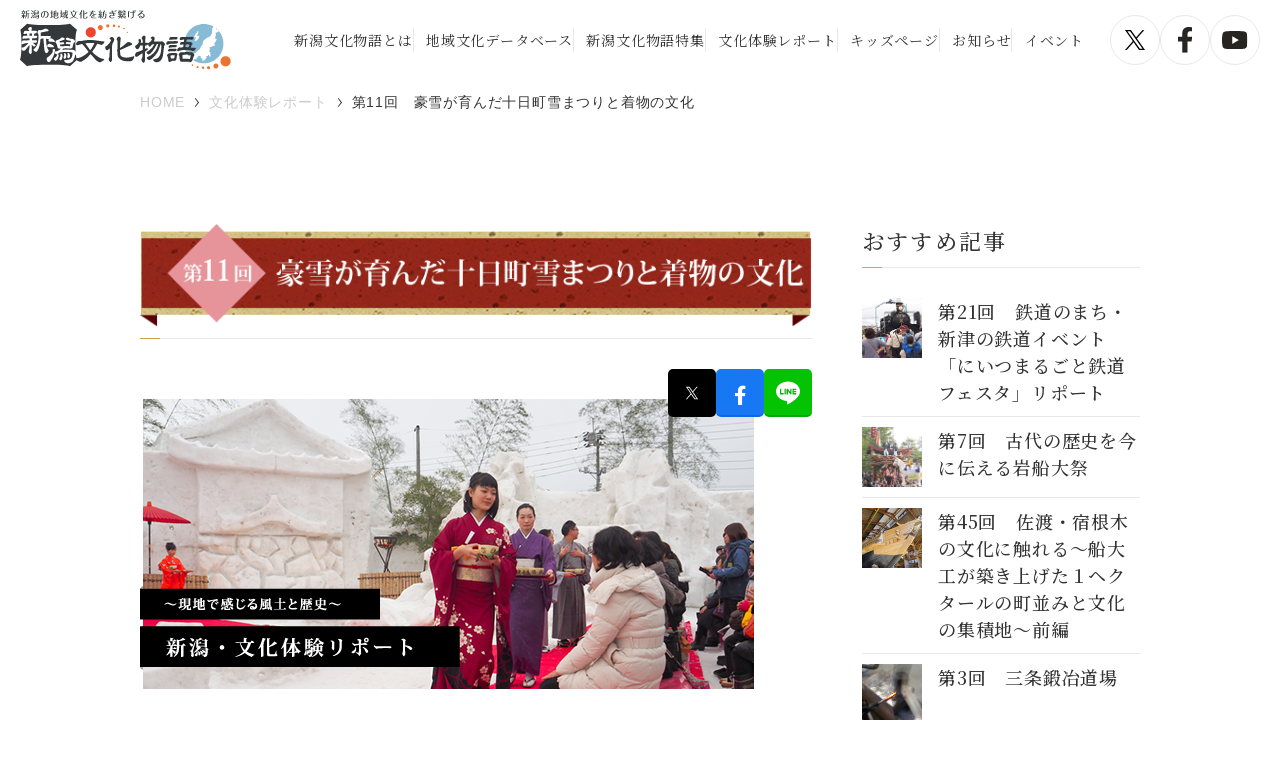

--- FILE ---
content_type: text/html; charset=UTF-8
request_url: https://n-story.jp/exp-report/11/
body_size: 15875
content:
<!DOCTYPE html>
<html lang="ja">
<head>
<meta charset="UTF-8">
<meta http-equiv="X-UA-Compatible" content="IE=edge">
<meta name="viewport" content="width=device-width, initial-scale=1.0">
<link rel="preconnect" href="https://fonts.googleapis.com">
<link rel="preconnect" href="https://fonts.gstatic.com" crossorigin>
<link href="https://fonts.googleapis.com/css2?family=EB+Garamond:wght@500&family=Noto+Serif+JP:wght@400;500;700&display=swap" rel="stylesheet">
<!-- Global site tag (gtag.js) - Google Analytics -->
<script async src="https://www.googletagmanager.com/gtag/js?id=G-LMT4YKNM1K"></script>
<script>
  window.dataLayer = window.dataLayer || [];
  function gtag(){dataLayer.push(arguments);}
  gtag('js', new Date());

  gtag('config', 'G-LMT4YKNM1K');
</script>
<!-- Global site tag (gtag.js) - Google Analytics -->
<meta name='robots' content='index, follow, max-image-preview:large, max-snippet:-1, max-video-preview:-1' />
	<style>img:is([sizes="auto" i], [sizes^="auto," i]) { contain-intrinsic-size: 3000px 1500px }</style>
	
	<!-- This site is optimized with the Yoast SEO plugin v26.1.1 - https://yoast.com/wordpress/plugins/seo/ -->
	<title>第11回　豪雪が育んだ十日町雪まつりと着物の文化 - 新潟文化物語</title>
	<meta name="description" content="「雪を友とし、雪を楽しむ」という発想から生まれた「十日町雪まつり」。 地域の伝統産業である織物もまた雪国の冬の仕事として発展しました。雪まつりや「きもの絵巻館」を訪ね、雪がもたらした文化に触れました。" />
	<link rel="canonical" href="https://n-story.jp/exp-report/11/" />
	<meta property="og:locale" content="ja_JP" />
	<meta property="og:type" content="article" />
	<meta property="og:title" content="第11回　豪雪が育んだ十日町雪まつりと着物の文化 - 新潟文化物語" />
	<meta property="og:description" content="「雪を友とし、雪を楽しむ」という発想から生まれた「十日町雪まつり」。 地域の伝統産業である織物もまた雪国の冬の仕事として発展しました。雪まつりや「きもの絵巻館」を訪ね、雪がもたらした文化に触れました。" />
	<meta property="og:url" content="https://n-story.jp/exp-report/11/" />
	<meta property="og:site_name" content="新潟文化物語" />
	<meta property="article:publisher" content="https://www.facebook.com/bunkamonogatari" />
	<meta property="article:modified_time" content="2023-03-23T03:49:59+00:00" />
	<meta property="og:image" content="https://n-story.jp/site/wp-content/uploads/2023/03/list_img11.jpg" />
	<meta property="og:image:width" content="200" />
	<meta property="og:image:height" content="123" />
	<meta property="og:image:type" content="image/jpeg" />
	<meta name="twitter:card" content="summary_large_image" />
	<meta name="twitter:site" content="@niigata_bunka" />
	<meta name="twitter:label1" content="推定読み取り時間" />
	<meta name="twitter:data1" content="1分" />
	<script type="application/ld+json" class="yoast-schema-graph">{"@context":"https://schema.org","@graph":[{"@type":"WebPage","@id":"https://n-story.jp/exp-report/11/","url":"https://n-story.jp/exp-report/11/","name":"第11回　豪雪が育んだ十日町雪まつりと着物の文化 - 新潟文化物語","isPartOf":{"@id":"https://n-story.jp/#website"},"primaryImageOfPage":{"@id":"https://n-story.jp/exp-report/11/#primaryimage"},"image":{"@id":"https://n-story.jp/exp-report/11/#primaryimage"},"thumbnailUrl":"https://n-story.jp/site/wp-content/uploads/2023/03/list_img11.jpg","datePublished":"2023-03-01T04:58:22+00:00","dateModified":"2023-03-23T03:49:59+00:00","description":"「雪を友とし、雪を楽しむ」という発想から生まれた「十日町雪まつり」。 地域の伝統産業である織物もまた雪国の冬の仕事として発展しました。雪まつりや「きもの絵巻館」を訪ね、雪がもたらした文化に触れました。","breadcrumb":{"@id":"https://n-story.jp/exp-report/11/#breadcrumb"},"inLanguage":"ja","potentialAction":[{"@type":"ReadAction","target":["https://n-story.jp/exp-report/11/"]}]},{"@type":"ImageObject","inLanguage":"ja","@id":"https://n-story.jp/exp-report/11/#primaryimage","url":"https://n-story.jp/site/wp-content/uploads/2023/03/list_img11.jpg","contentUrl":"https://n-story.jp/site/wp-content/uploads/2023/03/list_img11.jpg","width":200,"height":123},{"@type":"BreadcrumbList","@id":"https://n-story.jp/exp-report/11/#breadcrumb","itemListElement":[{"@type":"ListItem","position":1,"name":"ホーム","item":"https://n-story.jp/"},{"@type":"ListItem","position":2,"name":"文化体験レポート","item":"https://n-story.jp/exp-report/"},{"@type":"ListItem","position":3,"name":"第11回　豪雪が育んだ十日町雪まつりと着物の文化"}]},{"@type":"WebSite","@id":"https://n-story.jp/#website","url":"https://n-story.jp/","name":"新潟文化物語","description":"新潟の地域文化を紡ぎ繋げる","publisher":{"@id":"https://n-story.jp/#organization"},"potentialAction":[{"@type":"SearchAction","target":{"@type":"EntryPoint","urlTemplate":"https://n-story.jp/?s={search_term_string}"},"query-input":{"@type":"PropertyValueSpecification","valueRequired":true,"valueName":"search_term_string"}}],"inLanguage":"ja"},{"@type":"Organization","@id":"https://n-story.jp/#organization","name":"新潟文化物語","url":"https://n-story.jp/","logo":{"@type":"ImageObject","inLanguage":"ja","@id":"https://n-story.jp/#/schema/logo/image/","url":"https://n-story.jp/site/wp-content/uploads/2023/03/cropped-favicon.png","contentUrl":"https://n-story.jp/site/wp-content/uploads/2023/03/cropped-favicon.png","width":512,"height":512,"caption":"新潟文化物語"},"image":{"@id":"https://n-story.jp/#/schema/logo/image/"},"sameAs":["https://www.facebook.com/bunkamonogatari","https://x.com/niigata_bunka"]}]}</script>
	<!-- / Yoast SEO plugin. -->


<link rel='dns-prefetch' href='//ajax.googleapis.com' />
<script type="text/javascript">
/* <![CDATA[ */
window._wpemojiSettings = {"baseUrl":"https:\/\/s.w.org\/images\/core\/emoji\/16.0.1\/72x72\/","ext":".png","svgUrl":"https:\/\/s.w.org\/images\/core\/emoji\/16.0.1\/svg\/","svgExt":".svg","source":{"concatemoji":"https:\/\/n-story.jp\/site\/wp-includes\/js\/wp-emoji-release.min.js?ver=6.8.3"}};
/*! This file is auto-generated */
!function(s,n){var o,i,e;function c(e){try{var t={supportTests:e,timestamp:(new Date).valueOf()};sessionStorage.setItem(o,JSON.stringify(t))}catch(e){}}function p(e,t,n){e.clearRect(0,0,e.canvas.width,e.canvas.height),e.fillText(t,0,0);var t=new Uint32Array(e.getImageData(0,0,e.canvas.width,e.canvas.height).data),a=(e.clearRect(0,0,e.canvas.width,e.canvas.height),e.fillText(n,0,0),new Uint32Array(e.getImageData(0,0,e.canvas.width,e.canvas.height).data));return t.every(function(e,t){return e===a[t]})}function u(e,t){e.clearRect(0,0,e.canvas.width,e.canvas.height),e.fillText(t,0,0);for(var n=e.getImageData(16,16,1,1),a=0;a<n.data.length;a++)if(0!==n.data[a])return!1;return!0}function f(e,t,n,a){switch(t){case"flag":return n(e,"\ud83c\udff3\ufe0f\u200d\u26a7\ufe0f","\ud83c\udff3\ufe0f\u200b\u26a7\ufe0f")?!1:!n(e,"\ud83c\udde8\ud83c\uddf6","\ud83c\udde8\u200b\ud83c\uddf6")&&!n(e,"\ud83c\udff4\udb40\udc67\udb40\udc62\udb40\udc65\udb40\udc6e\udb40\udc67\udb40\udc7f","\ud83c\udff4\u200b\udb40\udc67\u200b\udb40\udc62\u200b\udb40\udc65\u200b\udb40\udc6e\u200b\udb40\udc67\u200b\udb40\udc7f");case"emoji":return!a(e,"\ud83e\udedf")}return!1}function g(e,t,n,a){var r="undefined"!=typeof WorkerGlobalScope&&self instanceof WorkerGlobalScope?new OffscreenCanvas(300,150):s.createElement("canvas"),o=r.getContext("2d",{willReadFrequently:!0}),i=(o.textBaseline="top",o.font="600 32px Arial",{});return e.forEach(function(e){i[e]=t(o,e,n,a)}),i}function t(e){var t=s.createElement("script");t.src=e,t.defer=!0,s.head.appendChild(t)}"undefined"!=typeof Promise&&(o="wpEmojiSettingsSupports",i=["flag","emoji"],n.supports={everything:!0,everythingExceptFlag:!0},e=new Promise(function(e){s.addEventListener("DOMContentLoaded",e,{once:!0})}),new Promise(function(t){var n=function(){try{var e=JSON.parse(sessionStorage.getItem(o));if("object"==typeof e&&"number"==typeof e.timestamp&&(new Date).valueOf()<e.timestamp+604800&&"object"==typeof e.supportTests)return e.supportTests}catch(e){}return null}();if(!n){if("undefined"!=typeof Worker&&"undefined"!=typeof OffscreenCanvas&&"undefined"!=typeof URL&&URL.createObjectURL&&"undefined"!=typeof Blob)try{var e="postMessage("+g.toString()+"("+[JSON.stringify(i),f.toString(),p.toString(),u.toString()].join(",")+"));",a=new Blob([e],{type:"text/javascript"}),r=new Worker(URL.createObjectURL(a),{name:"wpTestEmojiSupports"});return void(r.onmessage=function(e){c(n=e.data),r.terminate(),t(n)})}catch(e){}c(n=g(i,f,p,u))}t(n)}).then(function(e){for(var t in e)n.supports[t]=e[t],n.supports.everything=n.supports.everything&&n.supports[t],"flag"!==t&&(n.supports.everythingExceptFlag=n.supports.everythingExceptFlag&&n.supports[t]);n.supports.everythingExceptFlag=n.supports.everythingExceptFlag&&!n.supports.flag,n.DOMReady=!1,n.readyCallback=function(){n.DOMReady=!0}}).then(function(){return e}).then(function(){var e;n.supports.everything||(n.readyCallback(),(e=n.source||{}).concatemoji?t(e.concatemoji):e.wpemoji&&e.twemoji&&(t(e.twemoji),t(e.wpemoji)))}))}((window,document),window._wpemojiSettings);
/* ]]> */
</script>
<link rel='stylesheet' id='jquery-ui-css-css' href='//ajax.googleapis.com/ajax/libs/jqueryui/1.13.2/themes/smoothness/jquery-ui.css?ver=6.8.3' type='text/css' media='all' />
<style id='wp-emoji-styles-inline-css' type='text/css'>

	img.wp-smiley, img.emoji {
		display: inline !important;
		border: none !important;
		box-shadow: none !important;
		height: 1em !important;
		width: 1em !important;
		margin: 0 0.07em !important;
		vertical-align: -0.1em !important;
		background: none !important;
		padding: 0 !important;
	}
</style>
<link rel='stylesheet' id='wp-block-library-css' href='https://n-story.jp/site/wp-includes/css/dist/block-library/style.min.css?ver=6.8.3' type='text/css' media='all' />
<style id='classic-theme-styles-inline-css' type='text/css'>
/*! This file is auto-generated */
.wp-block-button__link{color:#fff;background-color:#32373c;border-radius:9999px;box-shadow:none;text-decoration:none;padding:calc(.667em + 2px) calc(1.333em + 2px);font-size:1.125em}.wp-block-file__button{background:#32373c;color:#fff;text-decoration:none}
</style>
<style id='global-styles-inline-css' type='text/css'>
:root{--wp--preset--aspect-ratio--square: 1;--wp--preset--aspect-ratio--4-3: 4/3;--wp--preset--aspect-ratio--3-4: 3/4;--wp--preset--aspect-ratio--3-2: 3/2;--wp--preset--aspect-ratio--2-3: 2/3;--wp--preset--aspect-ratio--16-9: 16/9;--wp--preset--aspect-ratio--9-16: 9/16;--wp--preset--color--black: #000000;--wp--preset--color--cyan-bluish-gray: #abb8c3;--wp--preset--color--white: #ffffff;--wp--preset--color--pale-pink: #f78da7;--wp--preset--color--vivid-red: #cf2e2e;--wp--preset--color--luminous-vivid-orange: #ff6900;--wp--preset--color--luminous-vivid-amber: #fcb900;--wp--preset--color--light-green-cyan: #7bdcb5;--wp--preset--color--vivid-green-cyan: #00d084;--wp--preset--color--pale-cyan-blue: #8ed1fc;--wp--preset--color--vivid-cyan-blue: #0693e3;--wp--preset--color--vivid-purple: #9b51e0;--wp--preset--gradient--vivid-cyan-blue-to-vivid-purple: linear-gradient(135deg,rgba(6,147,227,1) 0%,rgb(155,81,224) 100%);--wp--preset--gradient--light-green-cyan-to-vivid-green-cyan: linear-gradient(135deg,rgb(122,220,180) 0%,rgb(0,208,130) 100%);--wp--preset--gradient--luminous-vivid-amber-to-luminous-vivid-orange: linear-gradient(135deg,rgba(252,185,0,1) 0%,rgba(255,105,0,1) 100%);--wp--preset--gradient--luminous-vivid-orange-to-vivid-red: linear-gradient(135deg,rgba(255,105,0,1) 0%,rgb(207,46,46) 100%);--wp--preset--gradient--very-light-gray-to-cyan-bluish-gray: linear-gradient(135deg,rgb(238,238,238) 0%,rgb(169,184,195) 100%);--wp--preset--gradient--cool-to-warm-spectrum: linear-gradient(135deg,rgb(74,234,220) 0%,rgb(151,120,209) 20%,rgb(207,42,186) 40%,rgb(238,44,130) 60%,rgb(251,105,98) 80%,rgb(254,248,76) 100%);--wp--preset--gradient--blush-light-purple: linear-gradient(135deg,rgb(255,206,236) 0%,rgb(152,150,240) 100%);--wp--preset--gradient--blush-bordeaux: linear-gradient(135deg,rgb(254,205,165) 0%,rgb(254,45,45) 50%,rgb(107,0,62) 100%);--wp--preset--gradient--luminous-dusk: linear-gradient(135deg,rgb(255,203,112) 0%,rgb(199,81,192) 50%,rgb(65,88,208) 100%);--wp--preset--gradient--pale-ocean: linear-gradient(135deg,rgb(255,245,203) 0%,rgb(182,227,212) 50%,rgb(51,167,181) 100%);--wp--preset--gradient--electric-grass: linear-gradient(135deg,rgb(202,248,128) 0%,rgb(113,206,126) 100%);--wp--preset--gradient--midnight: linear-gradient(135deg,rgb(2,3,129) 0%,rgb(40,116,252) 100%);--wp--preset--font-size--small: 13px;--wp--preset--font-size--medium: 20px;--wp--preset--font-size--large: 36px;--wp--preset--font-size--x-large: 42px;--wp--preset--spacing--20: 0.44rem;--wp--preset--spacing--30: 0.67rem;--wp--preset--spacing--40: 1rem;--wp--preset--spacing--50: 1.5rem;--wp--preset--spacing--60: 2.25rem;--wp--preset--spacing--70: 3.38rem;--wp--preset--spacing--80: 5.06rem;--wp--preset--shadow--natural: 6px 6px 9px rgba(0, 0, 0, 0.2);--wp--preset--shadow--deep: 12px 12px 50px rgba(0, 0, 0, 0.4);--wp--preset--shadow--sharp: 6px 6px 0px rgba(0, 0, 0, 0.2);--wp--preset--shadow--outlined: 6px 6px 0px -3px rgba(255, 255, 255, 1), 6px 6px rgba(0, 0, 0, 1);--wp--preset--shadow--crisp: 6px 6px 0px rgba(0, 0, 0, 1);}:where(.is-layout-flex){gap: 0.5em;}:where(.is-layout-grid){gap: 0.5em;}body .is-layout-flex{display: flex;}.is-layout-flex{flex-wrap: wrap;align-items: center;}.is-layout-flex > :is(*, div){margin: 0;}body .is-layout-grid{display: grid;}.is-layout-grid > :is(*, div){margin: 0;}:where(.wp-block-columns.is-layout-flex){gap: 2em;}:where(.wp-block-columns.is-layout-grid){gap: 2em;}:where(.wp-block-post-template.is-layout-flex){gap: 1.25em;}:where(.wp-block-post-template.is-layout-grid){gap: 1.25em;}.has-black-color{color: var(--wp--preset--color--black) !important;}.has-cyan-bluish-gray-color{color: var(--wp--preset--color--cyan-bluish-gray) !important;}.has-white-color{color: var(--wp--preset--color--white) !important;}.has-pale-pink-color{color: var(--wp--preset--color--pale-pink) !important;}.has-vivid-red-color{color: var(--wp--preset--color--vivid-red) !important;}.has-luminous-vivid-orange-color{color: var(--wp--preset--color--luminous-vivid-orange) !important;}.has-luminous-vivid-amber-color{color: var(--wp--preset--color--luminous-vivid-amber) !important;}.has-light-green-cyan-color{color: var(--wp--preset--color--light-green-cyan) !important;}.has-vivid-green-cyan-color{color: var(--wp--preset--color--vivid-green-cyan) !important;}.has-pale-cyan-blue-color{color: var(--wp--preset--color--pale-cyan-blue) !important;}.has-vivid-cyan-blue-color{color: var(--wp--preset--color--vivid-cyan-blue) !important;}.has-vivid-purple-color{color: var(--wp--preset--color--vivid-purple) !important;}.has-black-background-color{background-color: var(--wp--preset--color--black) !important;}.has-cyan-bluish-gray-background-color{background-color: var(--wp--preset--color--cyan-bluish-gray) !important;}.has-white-background-color{background-color: var(--wp--preset--color--white) !important;}.has-pale-pink-background-color{background-color: var(--wp--preset--color--pale-pink) !important;}.has-vivid-red-background-color{background-color: var(--wp--preset--color--vivid-red) !important;}.has-luminous-vivid-orange-background-color{background-color: var(--wp--preset--color--luminous-vivid-orange) !important;}.has-luminous-vivid-amber-background-color{background-color: var(--wp--preset--color--luminous-vivid-amber) !important;}.has-light-green-cyan-background-color{background-color: var(--wp--preset--color--light-green-cyan) !important;}.has-vivid-green-cyan-background-color{background-color: var(--wp--preset--color--vivid-green-cyan) !important;}.has-pale-cyan-blue-background-color{background-color: var(--wp--preset--color--pale-cyan-blue) !important;}.has-vivid-cyan-blue-background-color{background-color: var(--wp--preset--color--vivid-cyan-blue) !important;}.has-vivid-purple-background-color{background-color: var(--wp--preset--color--vivid-purple) !important;}.has-black-border-color{border-color: var(--wp--preset--color--black) !important;}.has-cyan-bluish-gray-border-color{border-color: var(--wp--preset--color--cyan-bluish-gray) !important;}.has-white-border-color{border-color: var(--wp--preset--color--white) !important;}.has-pale-pink-border-color{border-color: var(--wp--preset--color--pale-pink) !important;}.has-vivid-red-border-color{border-color: var(--wp--preset--color--vivid-red) !important;}.has-luminous-vivid-orange-border-color{border-color: var(--wp--preset--color--luminous-vivid-orange) !important;}.has-luminous-vivid-amber-border-color{border-color: var(--wp--preset--color--luminous-vivid-amber) !important;}.has-light-green-cyan-border-color{border-color: var(--wp--preset--color--light-green-cyan) !important;}.has-vivid-green-cyan-border-color{border-color: var(--wp--preset--color--vivid-green-cyan) !important;}.has-pale-cyan-blue-border-color{border-color: var(--wp--preset--color--pale-cyan-blue) !important;}.has-vivid-cyan-blue-border-color{border-color: var(--wp--preset--color--vivid-cyan-blue) !important;}.has-vivid-purple-border-color{border-color: var(--wp--preset--color--vivid-purple) !important;}.has-vivid-cyan-blue-to-vivid-purple-gradient-background{background: var(--wp--preset--gradient--vivid-cyan-blue-to-vivid-purple) !important;}.has-light-green-cyan-to-vivid-green-cyan-gradient-background{background: var(--wp--preset--gradient--light-green-cyan-to-vivid-green-cyan) !important;}.has-luminous-vivid-amber-to-luminous-vivid-orange-gradient-background{background: var(--wp--preset--gradient--luminous-vivid-amber-to-luminous-vivid-orange) !important;}.has-luminous-vivid-orange-to-vivid-red-gradient-background{background: var(--wp--preset--gradient--luminous-vivid-orange-to-vivid-red) !important;}.has-very-light-gray-to-cyan-bluish-gray-gradient-background{background: var(--wp--preset--gradient--very-light-gray-to-cyan-bluish-gray) !important;}.has-cool-to-warm-spectrum-gradient-background{background: var(--wp--preset--gradient--cool-to-warm-spectrum) !important;}.has-blush-light-purple-gradient-background{background: var(--wp--preset--gradient--blush-light-purple) !important;}.has-blush-bordeaux-gradient-background{background: var(--wp--preset--gradient--blush-bordeaux) !important;}.has-luminous-dusk-gradient-background{background: var(--wp--preset--gradient--luminous-dusk) !important;}.has-pale-ocean-gradient-background{background: var(--wp--preset--gradient--pale-ocean) !important;}.has-electric-grass-gradient-background{background: var(--wp--preset--gradient--electric-grass) !important;}.has-midnight-gradient-background{background: var(--wp--preset--gradient--midnight) !important;}.has-small-font-size{font-size: var(--wp--preset--font-size--small) !important;}.has-medium-font-size{font-size: var(--wp--preset--font-size--medium) !important;}.has-large-font-size{font-size: var(--wp--preset--font-size--large) !important;}.has-x-large-font-size{font-size: var(--wp--preset--font-size--x-large) !important;}
:where(.wp-block-post-template.is-layout-flex){gap: 1.25em;}:where(.wp-block-post-template.is-layout-grid){gap: 1.25em;}
:where(.wp-block-columns.is-layout-flex){gap: 2em;}:where(.wp-block-columns.is-layout-grid){gap: 2em;}
:root :where(.wp-block-pullquote){font-size: 1.5em;line-height: 1.6;}
</style>
<link rel='stylesheet' id='wp-members-css' href='https://n-story.jp/site/wp-content/plugins/wp-members/assets/css/forms/generic-no-float.min.css?ver=3.5.4.3' type='text/css' media='all' />
<link rel='stylesheet' id='theme-normalize-css' href='https://n-story.jp/site/wp-content/themes/n-story2023/assets/css/sanitize.css?ver=6.8.3' type='text/css' media='all' />
<link rel='stylesheet' id='theme-common-css' href='https://n-story.jp/site/wp-content/themes/n-story2023/assets/css/common.css?ver=6.8.3' type='text/css' media='all' />
<link rel='stylesheet' id='slick-style-css' href='https://n-story.jp/site/wp-content/themes/n-story2023/assets/js/slick/slick.css?ver=6.8.3' type='text/css' media='screen' />
<link rel='stylesheet' id='slick-theme-style-css' href='https://n-story.jp/site/wp-content/themes/n-story2023/assets/js/slick/slick-theme.css?ver=6.8.3' type='text/css' media='screen' />
<link rel='stylesheet' id='remodal-style-css' href='https://n-story.jp/site/wp-content/themes/n-story2023/assets/js/remodal/remodal.css?ver=6.8.3' type='text/css' media='screen' />
<link rel='stylesheet' id='remodal-theme-style-css' href='https://n-story.jp/site/wp-content/themes/n-story2023/assets/js/remodal/remodal-default-theme.css?ver=6.8.3' type='text/css' media='screen' />
<link rel='stylesheet' id='theme-css' href='https://n-story.jp/site/wp-content/themes/n-story2023/style.css?ver=1752048626' type='text/css' media='all' />
<link rel='stylesheet' id='entry-style-css' href='https://n-story.jp/site/wp-content/themes/n-story2023/assets/css/entry.css?ver=1741056686' type='text/css' media='all' />
<link rel='stylesheet' id='additional-style-css' href='https://n-story.jp/site/wp-content/themes/n-story2023/assets/css/additional.css?ver=1735196801' type='text/css' media='all' />
<script type="text/javascript" src="https://n-story.jp/site/wp-includes/js/jquery/jquery.min.js?ver=3.7.1" id="jquery-core-js"></script>
<script type="text/javascript" src="https://n-story.jp/site/wp-includes/js/jquery/jquery-migrate.min.js?ver=3.4.1" id="jquery-migrate-js"></script>
<script type="text/javascript" src="//ajax.googleapis.com/ajax/libs/jqueryui/1.13.2/jquery-ui.min.js?ver=6.8.3" id="jquery-ui-js"></script>
<script type="text/javascript" src="//ajax.googleapis.com/ajax/libs/jqueryui/1/i18n/jquery.ui.datepicker-ja.min.js?ver=6.8.3" id="jquery.ui.datepicker-ja-js"></script>
<link rel="https://api.w.org/" href="https://n-story.jp/wp-json/" /><link rel="alternate" title="JSON" type="application/json" href="https://n-story.jp/wp-json/wp/v2/exp-report/7867" /><link rel="EditURI" type="application/rsd+xml" title="RSD" href="https://n-story.jp/site/xmlrpc.php?rsd" />
<meta name="generator" content="WordPress 6.8.3" />
<link rel='shortlink' href='https://n-story.jp/?p=7867' />
<link rel="alternate" title="oEmbed (JSON)" type="application/json+oembed" href="https://n-story.jp/wp-json/oembed/1.0/embed?url=https%3A%2F%2Fn-story.jp%2Fexp-report%2F11%2F" />
<link rel="alternate" title="oEmbed (XML)" type="text/xml+oembed" href="https://n-story.jp/wp-json/oembed/1.0/embed?url=https%3A%2F%2Fn-story.jp%2Fexp-report%2F11%2F&#038;format=xml" />
<script src="https://ajaxzip3.github.io/ajaxzip3.js" charset="UTF-8"></script>
<script>
jQuery(function($){
	$('input[name=\'your-zip\']').attr('onKeyUp', 'AjaxZip3.zip2addr(this,\'\',\'your-address\',\'your-address\');');
});</script><link rel="icon" href="https://n-story.jp/site/wp-content/uploads/2023/03/cropped-favicon-32x32.png" sizes="32x32" />
<link rel="icon" href="https://n-story.jp/site/wp-content/uploads/2023/03/cropped-favicon-192x192.png" sizes="192x192" />
<link rel="apple-touch-icon" href="https://n-story.jp/site/wp-content/uploads/2023/03/cropped-favicon-180x180.png" />
<meta name="msapplication-TileImage" content="https://n-story.jp/site/wp-content/uploads/2023/03/cropped-favicon-270x270.png" />
</head>

<body data-rsssl=1 class="wp-singular exp-report-template-default single single-exp-report postid-7867 wp-theme-n-story2023">
	<div id="wrapper" class="wrapper">
		<header id="header" class="header">
			<div class="header--inner">
				<div class="header--logo">
					<a href="https://n-story.jp">
						<img
							src="https://n-story.jp/site/wp-content/themes/n-story2023/assets/images/common/logo.png"
							alt="新潟文化物語">
					</a>
				</div>

				<nav class="nav">
					<ul id="menu-header-nav" class="nav-list"><li id="menu-item-5408" class="menu-item menu-item-type-post_type menu-item-object-page menu-item-5408"><a href="https://n-story.jp/about/">新潟文化物語とは</a></li>
<li id="menu-item-7812" class="menu-item menu-item-type-post_type_archive menu-item-object-localculture menu-item-7812"><a href="https://n-story.jp/localculture/">地域文化データベース</a></li>
<li id="menu-item-5449" class="menu-item menu-item-type-post_type_archive menu-item-object-topic menu-item-5449"><a href="https://n-story.jp/topic/">新潟文化物語特集</a></li>
<li id="menu-item-5563" class="menu-item menu-item-type-post_type_archive menu-item-object-exp-report menu-item-5563"><a href="https://n-story.jp/exp-report/">文化体験レポート</a></li>
<li id="menu-item-8580" class="menu-item menu-item-type-post_type menu-item-object-page menu-item-8580"><a href="https://n-story.jp/kids/">キッズページ</a></li>
<li id="menu-item-5448" class="menu-item menu-item-type-taxonomy menu-item-object-category menu-item-5448"><a href="https://n-story.jp/info/">お知らせ</a></li>
<li id="menu-item-5411" class="menu-item menu-item-type-custom menu-item-object-custom menu-item-5411"><a href="/event/">イベント</a></li>
</ul>				</nav>

				<ul class="header--sns is-pc">
					<li class="sns--icon">
						<a href="https://twitter.com/niigata_bunka" target="_blank" rel="noopener noreferrer">
							<img src="https://n-story.jp/site/wp-content/themes/n-story2023/assets/images/common/icon_x.svg" alt="">
						</a>
					</li>
					<li class="sns--icon">
						<a href="https://www.facebook.com/bunkamonogatari" target="_blank" rel="noopener noreferrer">
							<img src="https://n-story.jp/site/wp-content/themes/n-story2023/assets/images/common/icon_facebook.svg" alt="">
						</a>
					</li>
					<li class="sns--icon">
						<a href="https://www.youtube.com/channel/UCO8z0QM-xWeatAMJbLfxixQ" target="_blank" rel="noopener noreferrer">
							<img src="https://n-story.jp/site/wp-content/themes/n-story2023/assets/images/common/icon_youtube.svg" alt="">
						</a>
					</li>
				</ul>

				<div class="hamburger--button js-drawer-button">
					<button class="hamburger">
						<div class="hamburger--inner">
							<span></span>
							<span></span>
							<span></span>
						</div>
					</button>
				</div>
			</div>
		</header>

		<div class="drawer js-drawer">
			<div class="drawer--inner">
				<nav class="drawer-nav">
					<ul id="menu-mobile" class="drawer-nav--list"><li id="menu-item-9616" class="menu-item menu-item-type-post_type menu-item-object-page menu-item-9616"><a href="https://n-story.jp/about/">新潟文化物語とは</a></li>
<li id="menu-item-9626" class="menu-item menu-item-type-post_type_archive menu-item-object-localculture menu-item-9626"><a href="https://n-story.jp/localculture/">地域文化データベース</a></li>
<li id="menu-item-9623" class="menu-item menu-item-type-post_type_archive menu-item-object-topic menu-item-9623"><a href="https://n-story.jp/topic/">新潟文化物語特集</a></li>
<li id="menu-item-9624" class="menu-item menu-item-type-post_type_archive menu-item-object-exp-report menu-item-9624"><a href="https://n-story.jp/exp-report/">文化体験レポート</a></li>
<li id="menu-item-9625" class="menu-item menu-item-type-post_type menu-item-object-page menu-item-9625"><a href="https://n-story.jp/kids/">キッズページ</a></li>
<li id="menu-item-9618" class="menu-item menu-item-type-taxonomy menu-item-object-category menu-item-9618"><a href="https://n-story.jp/info/blog/">お知らせ</a></li>
<li id="menu-item-9617" class="menu-item menu-item-type-post_type_archive menu-item-object-event menu-item-9617"><a href="https://n-story.jp/event/">イベント</a></li>
<li id="menu-item-9632" class="menu-item menu-item-type-custom menu-item-object-custom menu-item-9632"><a href="/photolibrary/">フォトライブラリー</a></li>
<li id="menu-item-9629" class="menu-item menu-item-type-post_type menu-item-object-page menu-item-9629"><a href="https://n-story.jp/support/">文化活動支援情報</a></li>
<li id="menu-item-9630" class="menu-item menu-item-type-post_type menu-item-object-page menu-item-9630"><a href="https://n-story.jp/map/">県内まちあるきマップ</a></li>
<li id="menu-item-9631" class="menu-item menu-item-type-post_type menu-item-object-page menu-item-9631"><a href="https://n-story.jp/discovery/">発見！にいがた</a></li>
</ul>				</nav>

				<div class="drawer--sns">
					<ul class="header--sns is-sp">
						<li class="sns--icon">
							<a href="https://twitter.com/niigata_bunka" target="_blank" rel="noopener noreferrer">
								<img src="https://n-story.jp/site/wp-content/themes/n-story2023/assets/images/common/icon_x.svg" alt="">
							</a>
						</li>
						<li class="sns--icon">
							<a href="https://www.facebook.com/bunkamonogatari" target="_blank" rel="noopener noreferrer">
								<img src="https://n-story.jp/site/wp-content/themes/n-story2023/assets/images/common/icon_facebook.svg" alt="">
							</a>
						</li>
						<li class="sns--icon">
							<a href="https://www.youtube.com/channel/UCO8z0QM-xWeatAMJbLfxixQ" target="_blank" rel="noopener noreferrer">
								<img src="https://n-story.jp/site/wp-content/themes/n-story2023/assets/images/common/icon_youtube.svg" alt="">
							</a>
						</li>
					</ul>
				</div>
			</div>
		</div>

		<main id="main" class="content--wrapper">

		
			<div class="breadcrumbs is-single">
		<div class="content--block">
			<!-- Breadcrumb NavXT 7.4.1 -->
<span property="itemListElement" typeof="ListItem"><a property="item" typeof="WebPage" title="home" href="https://n-story.jp" class="home" ><span property="name">HOME</span></a><meta property="position" content="1"></span><span class="breadcrumbs--separator"></span><span property="itemListElement" typeof="ListItem"><a property="item" typeof="WebPage" title="Go to 文化体験レポート." href="https://n-story.jp/exp-report/" class="archive post-exp-report-archive" ><span property="name">文化体験レポート</span></a><meta property="position" content="2"></span><span class="breadcrumbs--separator"></span><span property="itemListElement" typeof="ListItem"><span property="name" class="post post-exp-report current-item">第11回　豪雪が育んだ十日町雪まつりと着物の文化</span><meta property="url" content="https://n-story.jp/exp-report/11/"><meta property="position" content="3"></span>		</div>
	</div>

<div id="entry-container" class="section">
	<div class="entry--wrapper content--block">
		<article id="entry-article" class="entry">
												<h2>
													<img src="https://n-story.jp/site/wp-content/uploads/2023/03/title11.png" alt="第11回　豪雪が育んだ十日町雪まつりと着物の文化">
											</h2>
					
					
<div id="sns-buttons" class="sns-buttons-pc-bottom negative_margin">
	<ul class="snsb snsb-balloon floatlist">
		<li class="balloon-btn twitter-balloon-btn">
			<a href="https://x.com/share?text=%E7%AC%AC11%E5%9B%9E%E3%80%80%E8%B1%AA%E9%9B%AA%E3%81%8C%E8%82%B2%E3%82%93%E3%81%A0%E5%8D%81%E6%97%A5%E7%94%BA%E9%9B%AA%E3%81%BE%E3%81%A4%E3%82%8A%E3%81%A8%E7%9D%80%E7%89%A9%E3%81%AE%E6%96%87%E5%8C%96｜新潟文化物語&url=https://n-story.jp/exp-report/11/" target="blank" class="balloon-btn-link twitter-balloon-btn-link" onclick="javascript:window.open(this.href, '', 'menubar=no,toolbar=no,resizable=yes,scrollbars=yes,height=300,width=600');return false;">
				<span class="icon-sns icon-twitter"></span>
			</a>
		</li>
		<li class="balloon-btn facebook-balloon-btn">
			<a class="balloon-btn-link facebook-balloon-btn-link" href="https://www.facebook.com/sharer/sharer.php?u=https://n-story.jp/exp-report/11/&t=%E7%AC%AC11%E5%9B%9E%E3%80%80%E8%B1%AA%E9%9B%AA%E3%81%8C%E8%82%B2%E3%82%93%E3%81%A0%E5%8D%81%E6%97%A5%E7%94%BA%E9%9B%AA%E3%81%BE%E3%81%A4%E3%82%8A%E3%81%A8%E7%9D%80%E7%89%A9%E3%81%AE%E6%96%87%E5%8C%96" target="blank" class="balloon-btn-link facebook-balloon-btn-link" onclick="javascript:window.open(this.href, '', 'menubar=no,toolbar=no,resizable=yes,scrollbars=yes,height=300,width=600');return false;">
				<span class="icon-sns icon-facebook"></span>
			</a>
		</li>
		<li class="balloon-btn line-balloon-btn">
			<a class="balloon-btn-link line-balloon-btn-link" href="https://social-plugins.line.me/lineit/share?url=https://n-story.jp/exp-report/11/" target="blank" class="balloon-btn-link line-balloon-btn-link" onclick="javascript:window.open(this.href, '', 'menubar=no,toolbar=no,resizable=yes,scrollbars=yes,height=500,width=600');return false;">
			<span class="icon-sns icon-line"></span>
			</a>
		</li>
	</ul>
</div>

<script src="https://d.line-scdn.net/r/web/social-plugin/js/thirdparty/loader.min.js" async="async" defer="defer"></script>

					<div class="entry--thumb">
													<img src="https://n-story.jp/site/wp-content/uploads/2023/03/content11.png" alt="">
											</div>

					<section class="entry">
						<p>「雪を友とし、雪を楽しむ」という発想から生まれた「十日町雪まつり」。<br />
地域の伝統産業である織物もまた雪国の冬の仕事として発展しました。雪まつりや「きもの絵巻館」を訪ね、雪がもたらした文化に触れました。</p>
<div id="attachment_8081" style="width: 566px" class="wp-caption alignnone"><img fetchpriority="high" decoding="async" aria-describedby="caption-attachment-8081" class="size-full wp-image-8081" src="https://n-story.jp/site/wp-content/uploads/2023/03/01-8.jpg" alt="" width="556" height="380" srcset="https://n-story.jp/site/wp-content/uploads/2023/03/01-8.jpg 556w, https://n-story.jp/site/wp-content/uploads/2023/03/01-8-150x103.jpg 150w" sizes="(max-width: 556px) 100vw, 556px" /><p id="caption-attachment-8081" class="wp-caption-text">OLYMPUS DIGITAL CAMERA</p></div>
<p>毎年雪深い2月に3日間かけて開催される「十日町雪まつり」は、豪雪の厳しい冬を明るく乗り越えようという市民の発想から始まりました。</p>
<p>趣向を凝らした雪像がみられる「雪の芸術展」や、音楽ライブと花火が圧巻の「雪上カーニバル」、おもてなしが温かい「おまつり広場」などを市民が手作りで盛り上げます。</p>
<p>着物のまちならではの「十日町きもの女王コンテスト」や、着物姿が艶やかな「雪上茶席」も観客を魅了します。<br />
雪まつりと十日町市にある「きもの絵巻館」を訪れ、雪が育んだ文化を探りました。</p>
<h2>雪の楽しさ・美しさを五感で満喫</h2>
<div id="attachment_8083" style="width: 566px" class="wp-caption alignnone"><img decoding="async" aria-describedby="caption-attachment-8083" class="size-full wp-image-8083" src="https://n-story.jp/site/wp-content/uploads/2023/03/02-8.jpg" alt="" width="556" height="417" srcset="https://n-story.jp/site/wp-content/uploads/2023/03/02-8.jpg 556w, https://n-story.jp/site/wp-content/uploads/2023/03/02-8-150x113.jpg 150w" sizes="(max-width: 556px) 100vw, 556px" /><p id="caption-attachment-8083" class="wp-caption-text">北原交差点に芸術作品が出現。写真は「西遊記〜超猿火焔激闘伝〜」（制作／北新会with新田イベント研究所）。</p></div>
<p>訪れたのは2月20日、雪まつりの二日目です。<br />
国道117号線を十日町駅へ向かって車を走らせていると、迫力ある雪像が目に飛び込んできました。雪とは思えない精巧な造りです。<br />
まちを観察するといたる所に雪の作品がいっぱい。わくわくしてきます。</p>
<div id="attachment_8084" style="width: 566px" class="wp-caption alignnone"><img decoding="async" aria-describedby="caption-attachment-8084" class="size-full wp-image-8084" src="https://n-story.jp/site/wp-content/uploads/2023/03/03-8.jpg" alt="" width="556" height="417" srcset="https://n-story.jp/site/wp-content/uploads/2023/03/03-8.jpg 556w, https://n-story.jp/site/wp-content/uploads/2023/03/03-8-150x113.jpg 150w" sizes="(max-width: 556px) 100vw, 556px" /><p id="caption-attachment-8084" class="wp-caption-text">十日町雪まつり実行委員の庭野 正之さんと、まつりのマスコット雪の妖精「ネージュ」。</p></div>
<p>十日町雪まつり実行員会事務局の庭野 正之さんに、雪まつりの始まりについてお聞きしました。<br />
「今年は少雪ですが、例年の積雪量は2メートルほど。まちは雪で埋もれてしまいます。雪はやっかいものという発想を切り替え、冬を明るく乗り越えようと昭和25(1950)年に始めたのが十日町雪まつりです。日本初の市民あげてのお祭りだったことから、『現代雪まつり発祥の地』とされています」。</p>
<p>第1回雪まつりの盛り上がりには、戦後の織物産業が活気づいてきたことが背景にあります。雪具供養（せつぐくよう＝古くなったわら靴などを燃やす冬の行事）の火の周りで、絹織物「明石ちぢみ」をPRする「十日町小唄」と「深雪甚句（みゆきじんく＝十日町小唄の姉妹歌）」の仮装民謡大会が行われました。<br />
雪の芸術展（雪像作品コンテスト）はメインイベントとして第1回から市民手作りで開催され、十日町雪まつりの原点として今日まで続けられています。</p>
<div id="attachment_8085" style="width: 566px" class="wp-caption alignnone"><img loading="lazy" decoding="async" aria-describedby="caption-attachment-8085" class="size-full wp-image-8085" src="https://n-story.jp/site/wp-content/uploads/2023/03/04-8.jpg" alt="" width="556" height="417" srcset="https://n-story.jp/site/wp-content/uploads/2023/03/04-8.jpg 556w, https://n-story.jp/site/wp-content/uploads/2023/03/04-8-150x113.jpg 150w" sizes="auto, (max-width: 556px) 100vw, 556px" /><p id="caption-attachment-8085" class="wp-caption-text">大きな雪山に子供たちはおおはしゃぎ。十日町駅前の「おまつり広場」。</p></div>
<p>開催期間中は市内各地で雪遊びコーナーや食のブースなど、温かいおもてなしがあります。</p>
<div id="attachment_8086" style="width: 566px" class="wp-caption alignnone"><img loading="lazy" decoding="async" aria-describedby="caption-attachment-8086" class="size-full wp-image-8086" src="https://n-story.jp/site/wp-content/uploads/2023/03/05-8.jpg" alt="" width="556" height="417" srcset="https://n-story.jp/site/wp-content/uploads/2023/03/05-8.jpg 556w, https://n-story.jp/site/wp-content/uploads/2023/03/05-8-150x113.jpg 150w" sizes="auto, (max-width: 556px) 100vw, 556px" /><p id="caption-attachment-8086" class="wp-caption-text">大人気の雪の滑り台。<br />こんなにたくさんの雪で遊べる体験はなかなかできません。子供たちは大喜びで何度もタイヤチューブに乗って滑り降ります。</p></div>
<div id="attachment_8087" style="width: 566px" class="wp-caption alignnone"><img loading="lazy" decoding="async" aria-describedby="caption-attachment-8087" class="size-full wp-image-8087" src="https://n-story.jp/site/wp-content/uploads/2023/03/06-8.jpg" alt="" width="556" height="417" srcset="https://n-story.jp/site/wp-content/uploads/2023/03/06-8.jpg 556w, https://n-story.jp/site/wp-content/uploads/2023/03/06-8-150x113.jpg 150w" sizes="auto, (max-width: 556px) 100vw, 556px" /><p id="caption-attachment-8087" class="wp-caption-text">各地区それぞれで工夫を凝らした食のおもてなし。</p></div>
<p>川治（かわじ）地区では地元のおいしい餅米をついたお餅が振る舞われました。</p>
<div id="attachment_8088" style="width: 566px" class="wp-caption alignnone"><img loading="lazy" decoding="async" aria-describedby="caption-attachment-8088" class="size-full wp-image-8088" src="https://n-story.jp/site/wp-content/uploads/2023/03/07-8.jpg" alt="" width="556" height="417" srcset="https://n-story.jp/site/wp-content/uploads/2023/03/07-8.jpg 556w, https://n-story.jp/site/wp-content/uploads/2023/03/07-8-150x113.jpg 150w" sizes="auto, (max-width: 556px) 100vw, 556px" /><p id="caption-attachment-8088" class="wp-caption-text">十日町高校グラウンドの広場に設けられた風情豊かな茶席。<br />雪像作品は「十雪庵（とうせつあん）」（制作／公益社団法人十日町青年会議所）。</p></div>
<div id="attachment_8089" style="width: 566px" class="wp-caption alignnone"><img loading="lazy" decoding="async" aria-describedby="caption-attachment-8089" class="size-full wp-image-8089" src="https://n-story.jp/site/wp-content/uploads/2023/03/08-8.jpg" alt="" width="556" height="417" srcset="https://n-story.jp/site/wp-content/uploads/2023/03/08-8.jpg 556w, https://n-story.jp/site/wp-content/uploads/2023/03/08-8-150x113.jpg 150w" sizes="auto, (max-width: 556px) 100vw, 556px" /><p id="caption-attachment-8089" class="wp-caption-text">来場客に無料で抹茶がふるまわれます。</p></div>
<p>市内の茶道教室の方々が、着物姿でお抹茶を運んでくれます。<br />
観客から「きれいね〜」と感嘆の声が聞かれました。</p>
<h2>雪国の職人が挑んだ織と染めの技</h2>
<div id="attachment_8090" style="width: 566px" class="wp-caption alignnone"><img loading="lazy" decoding="async" aria-describedby="caption-attachment-8090" class="size-full wp-image-8090" src="https://n-story.jp/site/wp-content/uploads/2023/03/09-7.jpg" alt="" width="556" height="417" srcset="https://n-story.jp/site/wp-content/uploads/2023/03/09-7.jpg 556w, https://n-story.jp/site/wp-content/uploads/2023/03/09-7-150x113.jpg 150w" sizes="auto, (max-width: 556px) 100vw, 556px" /><p id="caption-attachment-8090" class="wp-caption-text">株式会社きものアイ代表取締役社長の吉澤 政敏さん。</p></div>
<p>着物を常設展示している「きもの絵巻館」を訪ねました。老舗「吉澤織物株式会社」の作品を中心に、着物や帯などを販売しています。</p>
<p>十日町の着物の歴史を吉澤 政敏さんにお聞きしました。<br />
「当地は『明石ちぢみ』いう絹織物が有名ですが、江戸時代後半までは麻の一種である苧麻（ちょま）の繊維を使った『越後縮（ちぢみ）』を生産していました。糸づくりには高い湿度が適しています。空気が乾燥していると糸は切れやすくなります。豪雪地であるこの辺りは良質の糸を作ることができました。糸づくりやはた織りは農閑期の女性の仕事になり、質の良さが全国に広まり、朝廷や幕府の献上品とされたものもあります」。</p>
<div id="attachment_8091" style="width: 566px" class="wp-caption alignnone"><img loading="lazy" decoding="async" aria-describedby="caption-attachment-8091" class="size-full wp-image-8091" src="https://n-story.jp/site/wp-content/uploads/2023/03/10-7.jpg" alt="" width="556" height="417" srcset="https://n-story.jp/site/wp-content/uploads/2023/03/10-7.jpg 556w, https://n-story.jp/site/wp-content/uploads/2023/03/10-7-150x113.jpg 150w" sizes="auto, (max-width: 556px) 100vw, 556px" /><p id="caption-attachment-8091" class="wp-caption-text">十日町明石ちぢみは経済産業大臣指定の伝統的工芸品。シャリ感のある手触りが特徴。</p></div>
<p>幕末から明治期には麻織物から絹織物にかわり、柏崎の商人の勧めで明石（兵庫県）や小倉（福岡県）で作られていた「明石ちぢみ」の研究が始まりました。<br />
「明石ちぢみは、『セミのはね』と言われた薄地で夏用の着物地です。緯糸（よこいと）に強いよりをかけて生地にシボ（凹凸のこと）をつくります。肌に張り付かず、さらっと涼しい着心地が生まれます」。<br />
絹は濡れると縮むという欠点を克服し、原産地の地名をとって「十日町明石ちぢみ」と名付けられました。</p>
<div id="attachment_8092" style="width: 566px" class="wp-caption alignnone"><img loading="lazy" decoding="async" aria-describedby="caption-attachment-8092" class="size-full wp-image-8092" src="https://n-story.jp/site/wp-content/uploads/2023/03/11-7.jpg" alt="" width="556" height="417" srcset="https://n-story.jp/site/wp-content/uploads/2023/03/11-7.jpg 556w, https://n-story.jp/site/wp-content/uploads/2023/03/11-7-150x113.jpg 150w" sizes="auto, (max-width: 556px) 100vw, 556px" /><p id="caption-attachment-8092" class="wp-caption-text">美しい染めがほどこされた振り袖。</p></div>
<p>十日町は織りの技術だけでなく様々な染めの技法も取得。これまで様々なヒット商品を生み出し、十日町雪まつりは着物をPRする格好の舞台になっています。</p>
<p>十日町市には着物の柄を描ける人が多く、雪像づくりにもそのセンスが活かされています。 下条地区でお会いした山田 慎一さんも着物のデザイン経験者だそうです。</p>
<div id="attachment_8093" style="width: 566px" class="wp-caption alignnone"><img loading="lazy" decoding="async" aria-describedby="caption-attachment-8093" class="size-full wp-image-8093" src="https://n-story.jp/site/wp-content/uploads/2023/03/12-5.jpg" alt="" width="556" height="417" srcset="https://n-story.jp/site/wp-content/uploads/2023/03/12-5.jpg 556w, https://n-story.jp/site/wp-content/uploads/2023/03/12-5-150x113.jpg 150w" sizes="auto, (max-width: 556px) 100vw, 556px" /><p id="caption-attachment-8093" class="wp-caption-text">雪像作品「絆 おりなし」をデザインした山田 慎一さん。手前はその模型。</p></div>
<div id="attachment_8094" style="width: 566px" class="wp-caption alignnone"><img loading="lazy" decoding="async" aria-describedby="caption-attachment-8094" class="size-full wp-image-8094" src="https://n-story.jp/site/wp-content/uploads/2023/03/13-2.jpg" alt="" width="556" height="417" srcset="https://n-story.jp/site/wp-content/uploads/2023/03/13-2.jpg 556w, https://n-story.jp/site/wp-content/uploads/2023/03/13-2-150x113.jpg 150w" sizes="auto, (max-width: 556px) 100vw, 556px" /><p id="caption-attachment-8094" class="wp-caption-text">中島みゆきの歌「糸」をイメージしたという作品「絆 おりなし」（制作／愛ing下条）</p></div>
<p>写真の右に写っている細丸いものは蚕（かいこ）のまゆ。みんなで模型を見ながら雪を盛って制作したそうです。<br />
愛ing下条のメンバーは雪像づくりで東京都日野市のグループと25年間交流を続けています。</p>
<div id="attachment_8095" style="width: 566px" class="wp-caption alignnone"><img loading="lazy" decoding="async" aria-describedby="caption-attachment-8095" class="size-full wp-image-8095" src="https://n-story.jp/site/wp-content/uploads/2023/03/14-2.jpg" alt="" width="556" height="417" srcset="https://n-story.jp/site/wp-content/uploads/2023/03/14-2.jpg 556w, https://n-story.jp/site/wp-content/uploads/2023/03/14-2-150x113.jpg 150w" sizes="auto, (max-width: 556px) 100vw, 556px" /><p id="caption-attachment-8095" class="wp-caption-text">制作日数は8日。延べ287人が手弁当で奮闘した作品「本当はあったもう１つのアリス」（制作／七和地区振興会）。</p></div>
<p>不思議の国のアリスが向かう先に、なぜかトリケラトプスという不可思議でユニークな世界。こちらも着物をデザインするお仲間が構想を練りました。</p>
<div id="attachment_8096" style="width: 566px" class="wp-caption alignnone"><img loading="lazy" decoding="async" aria-describedby="caption-attachment-8096" class="size-full wp-image-8096" src="https://n-story.jp/site/wp-content/uploads/2023/03/15-1.jpg" alt="" width="556" height="417" srcset="https://n-story.jp/site/wp-content/uploads/2023/03/15-1.jpg 556w, https://n-story.jp/site/wp-content/uploads/2023/03/15-1-150x113.jpg 150w" sizes="auto, (max-width: 556px) 100vw, 556px" /><p id="caption-attachment-8096" class="wp-caption-text">ライトアップされ、幻想的な光景が浮かび上がる「七夜月の願い」（制作／アウト・ドア・ファミリー４）。</p></div>
<p>こちらは七夕の夜、織り姫と彦星が再会を待ちわびているところに、嫉妬して邪魔に入る龍。それを３人の天女と牛が守っている作品。</p>
<div id="attachment_8097" style="width: 566px" class="wp-caption alignnone"><img loading="lazy" decoding="async" aria-describedby="caption-attachment-8097" class="size-full wp-image-8097" src="https://n-story.jp/site/wp-content/uploads/2023/03/16-1.jpg" alt="" width="556" height="417" srcset="https://n-story.jp/site/wp-content/uploads/2023/03/16-1.jpg 556w, https://n-story.jp/site/wp-content/uploads/2023/03/16-1-150x113.jpg 150w" sizes="auto, (max-width: 556px) 100vw, 556px" /><p id="caption-attachment-8097" class="wp-caption-text">「七夜月の願い」（制作／アウト・ドア・ファミリー４）</p></div>
<p>「観てもらうだけの作品から参加してもらう作品もいいなと思ったんです」と制作メンバー。笹形の短冊に願いごとを書いてもらうという工夫が施されています。</p>
<p>「また来年も来てね」とあちこちで声をかけられました。<br />
雪の厳しさが育んだ着物文化と雪まつり。雪の冷たさは人々の温かさに溶かされていきます。</p>
					</section>

					<!-- <p class="entry--publish">掲載日：<time datetime="2023年3月1日">2023年3月1日</time></p> -->

											<section class="section">
							<h3>関連リンク</h3>
								<p><strong><a href="http://snowfes.jp/" target="_blank" rel="noopener">十日町雪まつり実行委員会事務局</a></strong></p>
						</section>
										
					
<div id="sns-buttons" class="sns-buttons-pc-bottom negative_margin">
	<ul class="snsb snsb-balloon floatlist">
		<li class="balloon-btn twitter-balloon-btn">
			<a href="https://x.com/share?text=%E7%AC%AC11%E5%9B%9E%E3%80%80%E8%B1%AA%E9%9B%AA%E3%81%8C%E8%82%B2%E3%82%93%E3%81%A0%E5%8D%81%E6%97%A5%E7%94%BA%E9%9B%AA%E3%81%BE%E3%81%A4%E3%82%8A%E3%81%A8%E7%9D%80%E7%89%A9%E3%81%AE%E6%96%87%E5%8C%96｜新潟文化物語&url=https://n-story.jp/exp-report/11/" target="blank" class="balloon-btn-link twitter-balloon-btn-link" onclick="javascript:window.open(this.href, '', 'menubar=no,toolbar=no,resizable=yes,scrollbars=yes,height=300,width=600');return false;">
				<span class="icon-sns icon-twitter"></span>
			</a>
		</li>
		<li class="balloon-btn facebook-balloon-btn">
			<a class="balloon-btn-link facebook-balloon-btn-link" href="https://www.facebook.com/sharer/sharer.php?u=https://n-story.jp/exp-report/11/&t=%E7%AC%AC11%E5%9B%9E%E3%80%80%E8%B1%AA%E9%9B%AA%E3%81%8C%E8%82%B2%E3%82%93%E3%81%A0%E5%8D%81%E6%97%A5%E7%94%BA%E9%9B%AA%E3%81%BE%E3%81%A4%E3%82%8A%E3%81%A8%E7%9D%80%E7%89%A9%E3%81%AE%E6%96%87%E5%8C%96" target="blank" class="balloon-btn-link facebook-balloon-btn-link" onclick="javascript:window.open(this.href, '', 'menubar=no,toolbar=no,resizable=yes,scrollbars=yes,height=300,width=600');return false;">
				<span class="icon-sns icon-facebook"></span>
			</a>
		</li>
		<li class="balloon-btn line-balloon-btn">
			<a class="balloon-btn-link line-balloon-btn-link" href="https://social-plugins.line.me/lineit/share?url=https://n-story.jp/exp-report/11/" target="blank" class="balloon-btn-link line-balloon-btn-link" onclick="javascript:window.open(this.href, '', 'menubar=no,toolbar=no,resizable=yes,scrollbars=yes,height=500,width=600');return false;">
			<span class="icon-sns icon-line"></span>
			</a>
		</li>
	</ul>
</div>

<script src="https://d.line-scdn.net/r/web/social-plugin/js/thirdparty/loader.min.js" async="async" defer="defer"></script>
					
					<div id="nav-below" class="entry--below">
			<div class="entry--prev">
							<a href="https://n-story.jp/exp-report/10/">前の記事</a>
					</div>
		<div class="entry--back">
		<a href="https://n-story.jp/exp-report/">一覧へ戻る</a>
	</div>
			<div class="entry--next">
							<a href="https://n-story.jp/exp-report/12/">次の記事</a>
					</div>
	</div>

									</article>

		<aside id="entry-sidebar" class="sidebar">
	
			<h3 class="section--subhead">おすすめ記事</h3>

		<div class="sidebar--posts">
			<ul class="sidebar--list">
							<li>
	<div class="sidebar-post">
		<div class="card--img is-square">
			<a href="https://n-story.jp/exp-report/21/">
				<img src="https://n-story.jp/site/wp-content/uploads/2023/03/list_img21.jpg" alt="第21回　鉄道のまち・新津の鉄道イベント「にいつまるごと鉄道フェスタ」リポート">
			</a>
		</div>
		<h3 class="sidebar-post--title">
			<a href="https://n-story.jp/exp-report/21/">第21回　鉄道のまち・新津の鉄道イベント「にいつまるごと鉄道フェスタ」リポート</a>
		</h3>
	</div>
</li>
							<li>
	<div class="sidebar-post">
		<div class="card--img is-square">
			<a href="https://n-story.jp/exp-report/07/">
				<img src="https://n-story.jp/site/wp-content/uploads/2023/03/list_img07.jpg" alt="第7回　古代の歴史を今に伝える岩船大祭">
			</a>
		</div>
		<h3 class="sidebar-post--title">
			<a href="https://n-story.jp/exp-report/07/">第7回　古代の歴史を今に伝える岩船大祭</a>
		</h3>
	</div>
</li>
							<li>
	<div class="sidebar-post">
		<div class="card--img is-square">
			<a href="https://n-story.jp/exp-report/45/">
				<img src="https://n-story.jp/site/wp-content/uploads/2024/03/kids_fune1-1.jpeg" alt="第45回　佐渡・宿根木の文化に触れる～船大工が築き上げた１ヘクタールの町並みと文化の集積地～前編">
			</a>
		</div>
		<h3 class="sidebar-post--title">
			<a href="https://n-story.jp/exp-report/45/">第45回　佐渡・宿根木の文化に触れる～船大工が築き上げた１ヘクタールの町並みと文化の集積地～前編</a>
		</h3>
	</div>
</li>
							<li>
	<div class="sidebar-post">
		<div class="card--img is-square">
			<a href="https://n-story.jp/exp-report/03/">
				<img src="https://n-story.jp/site/wp-content/uploads/2023/03/list_img03.jpg" alt="第3回　三条鍛冶道場">
			</a>
		</div>
		<h3 class="sidebar-post--title">
			<a href="https://n-story.jp/exp-report/03/">第3回　三条鍛冶道場</a>
		</h3>
	</div>
</li>
							<li>
	<div class="sidebar-post">
		<div class="card--img is-square">
			<a href="https://n-story.jp/exp-report/46_2/">
				<img src="https://n-story.jp/site/wp-content/uploads/2024/06/c01e124cab42de62a859c1caa1d0b785.jpg" alt="第46回　鉄道遺構サイクリング【久比岐自転車道】〜後編">
			</a>
		</div>
		<h3 class="sidebar-post--title">
			<a href="https://n-story.jp/exp-report/46_2/">第46回　鉄道遺構サイクリング【久比岐自転車道】〜後編</a>
		</h3>
	</div>
</li>
							<li>
	<div class="sidebar-post">
		<div class="card--img is-square">
			<a href="https://n-story.jp/exp-report/50/">
				<img src="https://n-story.jp/site/wp-content/uploads/2025/08/24-1-rotated.jpg" alt="第50回　天空の棚田で昔ながらの田植えと稲刈りを体験する">
			</a>
		</div>
		<h3 class="sidebar-post--title">
			<a href="https://n-story.jp/exp-report/50/">第50回　天空の棚田で昔ながらの田植えと稲刈りを体験する</a>
		</h3>
	</div>
</li>
							<li>
	<div class="sidebar-post">
		<div class="card--img is-square">
			<a href="https://n-story.jp/exp-report/41/">
				<img src="https://n-story.jp/site/wp-content/uploads/2023/12/exp-report_41_img01.jpg" alt="第41回　闇夜に浮かぶ幻想的な花嫁行列〜つがわ狐の嫁入り行列〜">
			</a>
		</div>
		<h3 class="sidebar-post--title">
			<a href="https://n-story.jp/exp-report/41/">第41回　闇夜に浮かぶ幻想的な花嫁行列〜つがわ狐の嫁入り行列〜</a>
		</h3>
	</div>
</li>
							<li>
	<div class="sidebar-post">
		<div class="card--img is-square">
			<a href="https://n-story.jp/exp-report/22/">
				<img src="https://n-story.jp/site/wp-content/uploads/2023/03/list_img22.jpg" alt="第22回　「彫り」と「塗り」の融合　“村上木彫堆朱（むらかみきぼりついしゅ）体験”">
			</a>
		</div>
		<h3 class="sidebar-post--title">
			<a href="https://n-story.jp/exp-report/22/">第22回　「彫り」と「塗り」の融合　“村上木彫堆朱（むらかみきぼりついしゅ）体験”</a>
		</h3>
	</div>
</li>
							<li>
	<div class="sidebar-post">
		<div class="card--img is-square">
			<a href="https://n-story.jp/exp-report/05/">
				<img src="https://n-story.jp/site/wp-content/uploads/2023/03/list_img05.jpg" alt="第5回　遊んで学べる　イヨボヤ会館">
			</a>
		</div>
		<h3 class="sidebar-post--title">
			<a href="https://n-story.jp/exp-report/05/">第5回　遊んで学べる　イヨボヤ会館</a>
		</h3>
	</div>
</li>
							<li>
	<div class="sidebar-post">
		<div class="card--img is-square">
			<a href="https://n-story.jp/exp-report/09/">
				<img src="https://n-story.jp/site/wp-content/uploads/2023/03/list_img09.jpg" alt="第9回　彌彦神社の新年の祭事、弓始神事">
			</a>
		</div>
		<h3 class="sidebar-post--title">
			<a href="https://n-story.jp/exp-report/09/">第9回　彌彦神社の新年の祭事、弓始神事</a>
		</h3>
	</div>
</li>
						</ul>
		</div>
	</aside>
	</div>
</div>

		</main>

		<footer id="footer" class="footer">
			

			<div class="footer--content">
				<div class="footer--logo">
					<a href="https://n-story.jp">
						<img
							src="https://n-story.jp/site/wp-content/themes/n-story2023/assets/images/common/logo_footer.png"
							alt="新潟文化物語">
					</a>
				</div>

				<div class="footer--text">
					<ul id="menu-footer-nav" class="footer--nav"><li id="menu-item-10404" class="menu-item menu-item-type-custom menu-item-object-custom menu-item-10404"><a href="mailto:info@n-story.jp">お問い合わせ</a></li>
<li id="menu-item-5415" class="menu-item menu-item-type-post_type menu-item-object-page menu-item-5415"><a href="https://n-story.jp/attention/">利用上の注意</a></li>
<li id="menu-item-5414" class="menu-item menu-item-type-post_type menu-item-object-page menu-item-privacy-policy menu-item-5414"><a rel="privacy-policy" href="https://n-story.jp/privacy/">プライバシーポリシー</a></li>
</ul>
					<div class="footer-copyright">
						<small class="footer-copyright--text">&copy Niigata Prefectural Government.</small>
					</div>
				</div>
			</div>
		</footer>

	</div><!-- wrapper -->
	<script type="speculationrules">
{"prefetch":[{"source":"document","where":{"and":[{"href_matches":"\/*"},{"not":{"href_matches":["\/site\/wp-*.php","\/site\/wp-admin\/*","\/site\/wp-content\/uploads\/*","\/site\/wp-content\/*","\/site\/wp-content\/plugins\/*","\/site\/wp-content\/themes\/n-story2023\/*","\/*\\?(.+)"]}},{"not":{"selector_matches":"a[rel~=\"nofollow\"]"}},{"not":{"selector_matches":".no-prefetch, .no-prefetch a"}}]},"eagerness":"conservative"}]}
</script>
<script src="https://www.google.com/recaptcha/api.js?render=6LfhXZglAAAAANDh6FHyG0GCDHavvgQ_fKsA8xgs"></script><script>
						grecaptcha.ready(function () {
							grecaptcha.execute('6LfhXZglAAAAANDh6FHyG0GCDHavvgQ_fKsA8xgs', { action: 'contact' }).then(function (token) {
								var recaptchaResponse = document.getElementById('recaptchaResponse');
								recaptchaResponse.value = token;
							});
						});
					</script><input type="hidden" name="recaptcha_response" id="recaptchaResponse"><script type="text/javascript" src="https://n-story.jp/site/wp-content/themes/n-story2023/assets/js/slick/slick.min.js?ver=6.8.3" id="slick.min.js-js"></script>
<script type="text/javascript" src="https://n-story.jp/site/wp-content/themes/n-story2023/assets/js/remodal/remodal.min.js?ver=6.8.3" id="remodal-js-js"></script>
<script type="text/javascript" src="https://n-story.jp/site/wp-content/themes/n-story2023/assets/js/myscripts.js?ver=1735196804" id="myscripts.js-js"></script>
<style>
	.ui-datepicker-calendar {
		border: 0;
	}
	.ui-datepicker-calendar thead th {
		background-color: #f2f2f2;
	}
	.ui-datepicker-calendar thead th + th {
		border-left: 1px solid #fff;
	}
</style>
<script>
(function($) {
	var minDate = -365*2;
	var dateFormat = 'yy-mm-dd';
	var $slctr = $('.apply-js-datepicker');
	$slctr.attr('readonly', true);// SPキーボードを無効化
	$slctr.attr('placeholder', $.datepicker.formatDate( dateFormat, new Date() ) );
	$slctr.datepicker({
		showMonthAfterYear: true, 
		yearSuffix: '年', 
		changeMonth: false, 
		dateFormat: dateFormat, 
		minDate: minDate, 
	});
	$slctr.on('keypress keydown', function (e){
		console.log(e.keyCode);
		console.log(e.which);
		switch(e.keyCode) { 
			case 46:  // delete
			case 8:  // backspace
				$(this).val(''); 
				$(this).datepicker("hide"); 
				$(this).blur(); 
				e.stopPropagation();
				e.preventDefault();
				break;
			default:
				e.preventDefault();
				break;
		}
		return false;
	});
})(jQuery);
</script>
<div id="tt" role="tooltip" aria-label="Tooltip content" class="cmtt"></div></body>
</html>


--- FILE ---
content_type: text/html; charset=utf-8
request_url: https://www.google.com/recaptcha/api2/anchor?ar=1&k=6LfhXZglAAAAANDh6FHyG0GCDHavvgQ_fKsA8xgs&co=aHR0cHM6Ly9uLXN0b3J5LmpwOjQ0Mw..&hl=en&v=9TiwnJFHeuIw_s0wSd3fiKfN&size=invisible&anchor-ms=20000&execute-ms=30000&cb=w783lmq8gmzt
body_size: 48323
content:
<!DOCTYPE HTML><html dir="ltr" lang="en"><head><meta http-equiv="Content-Type" content="text/html; charset=UTF-8">
<meta http-equiv="X-UA-Compatible" content="IE=edge">
<title>reCAPTCHA</title>
<style type="text/css">
/* cyrillic-ext */
@font-face {
  font-family: 'Roboto';
  font-style: normal;
  font-weight: 400;
  font-stretch: 100%;
  src: url(//fonts.gstatic.com/s/roboto/v48/KFO7CnqEu92Fr1ME7kSn66aGLdTylUAMa3GUBHMdazTgWw.woff2) format('woff2');
  unicode-range: U+0460-052F, U+1C80-1C8A, U+20B4, U+2DE0-2DFF, U+A640-A69F, U+FE2E-FE2F;
}
/* cyrillic */
@font-face {
  font-family: 'Roboto';
  font-style: normal;
  font-weight: 400;
  font-stretch: 100%;
  src: url(//fonts.gstatic.com/s/roboto/v48/KFO7CnqEu92Fr1ME7kSn66aGLdTylUAMa3iUBHMdazTgWw.woff2) format('woff2');
  unicode-range: U+0301, U+0400-045F, U+0490-0491, U+04B0-04B1, U+2116;
}
/* greek-ext */
@font-face {
  font-family: 'Roboto';
  font-style: normal;
  font-weight: 400;
  font-stretch: 100%;
  src: url(//fonts.gstatic.com/s/roboto/v48/KFO7CnqEu92Fr1ME7kSn66aGLdTylUAMa3CUBHMdazTgWw.woff2) format('woff2');
  unicode-range: U+1F00-1FFF;
}
/* greek */
@font-face {
  font-family: 'Roboto';
  font-style: normal;
  font-weight: 400;
  font-stretch: 100%;
  src: url(//fonts.gstatic.com/s/roboto/v48/KFO7CnqEu92Fr1ME7kSn66aGLdTylUAMa3-UBHMdazTgWw.woff2) format('woff2');
  unicode-range: U+0370-0377, U+037A-037F, U+0384-038A, U+038C, U+038E-03A1, U+03A3-03FF;
}
/* math */
@font-face {
  font-family: 'Roboto';
  font-style: normal;
  font-weight: 400;
  font-stretch: 100%;
  src: url(//fonts.gstatic.com/s/roboto/v48/KFO7CnqEu92Fr1ME7kSn66aGLdTylUAMawCUBHMdazTgWw.woff2) format('woff2');
  unicode-range: U+0302-0303, U+0305, U+0307-0308, U+0310, U+0312, U+0315, U+031A, U+0326-0327, U+032C, U+032F-0330, U+0332-0333, U+0338, U+033A, U+0346, U+034D, U+0391-03A1, U+03A3-03A9, U+03B1-03C9, U+03D1, U+03D5-03D6, U+03F0-03F1, U+03F4-03F5, U+2016-2017, U+2034-2038, U+203C, U+2040, U+2043, U+2047, U+2050, U+2057, U+205F, U+2070-2071, U+2074-208E, U+2090-209C, U+20D0-20DC, U+20E1, U+20E5-20EF, U+2100-2112, U+2114-2115, U+2117-2121, U+2123-214F, U+2190, U+2192, U+2194-21AE, U+21B0-21E5, U+21F1-21F2, U+21F4-2211, U+2213-2214, U+2216-22FF, U+2308-230B, U+2310, U+2319, U+231C-2321, U+2336-237A, U+237C, U+2395, U+239B-23B7, U+23D0, U+23DC-23E1, U+2474-2475, U+25AF, U+25B3, U+25B7, U+25BD, U+25C1, U+25CA, U+25CC, U+25FB, U+266D-266F, U+27C0-27FF, U+2900-2AFF, U+2B0E-2B11, U+2B30-2B4C, U+2BFE, U+3030, U+FF5B, U+FF5D, U+1D400-1D7FF, U+1EE00-1EEFF;
}
/* symbols */
@font-face {
  font-family: 'Roboto';
  font-style: normal;
  font-weight: 400;
  font-stretch: 100%;
  src: url(//fonts.gstatic.com/s/roboto/v48/KFO7CnqEu92Fr1ME7kSn66aGLdTylUAMaxKUBHMdazTgWw.woff2) format('woff2');
  unicode-range: U+0001-000C, U+000E-001F, U+007F-009F, U+20DD-20E0, U+20E2-20E4, U+2150-218F, U+2190, U+2192, U+2194-2199, U+21AF, U+21E6-21F0, U+21F3, U+2218-2219, U+2299, U+22C4-22C6, U+2300-243F, U+2440-244A, U+2460-24FF, U+25A0-27BF, U+2800-28FF, U+2921-2922, U+2981, U+29BF, U+29EB, U+2B00-2BFF, U+4DC0-4DFF, U+FFF9-FFFB, U+10140-1018E, U+10190-1019C, U+101A0, U+101D0-101FD, U+102E0-102FB, U+10E60-10E7E, U+1D2C0-1D2D3, U+1D2E0-1D37F, U+1F000-1F0FF, U+1F100-1F1AD, U+1F1E6-1F1FF, U+1F30D-1F30F, U+1F315, U+1F31C, U+1F31E, U+1F320-1F32C, U+1F336, U+1F378, U+1F37D, U+1F382, U+1F393-1F39F, U+1F3A7-1F3A8, U+1F3AC-1F3AF, U+1F3C2, U+1F3C4-1F3C6, U+1F3CA-1F3CE, U+1F3D4-1F3E0, U+1F3ED, U+1F3F1-1F3F3, U+1F3F5-1F3F7, U+1F408, U+1F415, U+1F41F, U+1F426, U+1F43F, U+1F441-1F442, U+1F444, U+1F446-1F449, U+1F44C-1F44E, U+1F453, U+1F46A, U+1F47D, U+1F4A3, U+1F4B0, U+1F4B3, U+1F4B9, U+1F4BB, U+1F4BF, U+1F4C8-1F4CB, U+1F4D6, U+1F4DA, U+1F4DF, U+1F4E3-1F4E6, U+1F4EA-1F4ED, U+1F4F7, U+1F4F9-1F4FB, U+1F4FD-1F4FE, U+1F503, U+1F507-1F50B, U+1F50D, U+1F512-1F513, U+1F53E-1F54A, U+1F54F-1F5FA, U+1F610, U+1F650-1F67F, U+1F687, U+1F68D, U+1F691, U+1F694, U+1F698, U+1F6AD, U+1F6B2, U+1F6B9-1F6BA, U+1F6BC, U+1F6C6-1F6CF, U+1F6D3-1F6D7, U+1F6E0-1F6EA, U+1F6F0-1F6F3, U+1F6F7-1F6FC, U+1F700-1F7FF, U+1F800-1F80B, U+1F810-1F847, U+1F850-1F859, U+1F860-1F887, U+1F890-1F8AD, U+1F8B0-1F8BB, U+1F8C0-1F8C1, U+1F900-1F90B, U+1F93B, U+1F946, U+1F984, U+1F996, U+1F9E9, U+1FA00-1FA6F, U+1FA70-1FA7C, U+1FA80-1FA89, U+1FA8F-1FAC6, U+1FACE-1FADC, U+1FADF-1FAE9, U+1FAF0-1FAF8, U+1FB00-1FBFF;
}
/* vietnamese */
@font-face {
  font-family: 'Roboto';
  font-style: normal;
  font-weight: 400;
  font-stretch: 100%;
  src: url(//fonts.gstatic.com/s/roboto/v48/KFO7CnqEu92Fr1ME7kSn66aGLdTylUAMa3OUBHMdazTgWw.woff2) format('woff2');
  unicode-range: U+0102-0103, U+0110-0111, U+0128-0129, U+0168-0169, U+01A0-01A1, U+01AF-01B0, U+0300-0301, U+0303-0304, U+0308-0309, U+0323, U+0329, U+1EA0-1EF9, U+20AB;
}
/* latin-ext */
@font-face {
  font-family: 'Roboto';
  font-style: normal;
  font-weight: 400;
  font-stretch: 100%;
  src: url(//fonts.gstatic.com/s/roboto/v48/KFO7CnqEu92Fr1ME7kSn66aGLdTylUAMa3KUBHMdazTgWw.woff2) format('woff2');
  unicode-range: U+0100-02BA, U+02BD-02C5, U+02C7-02CC, U+02CE-02D7, U+02DD-02FF, U+0304, U+0308, U+0329, U+1D00-1DBF, U+1E00-1E9F, U+1EF2-1EFF, U+2020, U+20A0-20AB, U+20AD-20C0, U+2113, U+2C60-2C7F, U+A720-A7FF;
}
/* latin */
@font-face {
  font-family: 'Roboto';
  font-style: normal;
  font-weight: 400;
  font-stretch: 100%;
  src: url(//fonts.gstatic.com/s/roboto/v48/KFO7CnqEu92Fr1ME7kSn66aGLdTylUAMa3yUBHMdazQ.woff2) format('woff2');
  unicode-range: U+0000-00FF, U+0131, U+0152-0153, U+02BB-02BC, U+02C6, U+02DA, U+02DC, U+0304, U+0308, U+0329, U+2000-206F, U+20AC, U+2122, U+2191, U+2193, U+2212, U+2215, U+FEFF, U+FFFD;
}
/* cyrillic-ext */
@font-face {
  font-family: 'Roboto';
  font-style: normal;
  font-weight: 500;
  font-stretch: 100%;
  src: url(//fonts.gstatic.com/s/roboto/v48/KFO7CnqEu92Fr1ME7kSn66aGLdTylUAMa3GUBHMdazTgWw.woff2) format('woff2');
  unicode-range: U+0460-052F, U+1C80-1C8A, U+20B4, U+2DE0-2DFF, U+A640-A69F, U+FE2E-FE2F;
}
/* cyrillic */
@font-face {
  font-family: 'Roboto';
  font-style: normal;
  font-weight: 500;
  font-stretch: 100%;
  src: url(//fonts.gstatic.com/s/roboto/v48/KFO7CnqEu92Fr1ME7kSn66aGLdTylUAMa3iUBHMdazTgWw.woff2) format('woff2');
  unicode-range: U+0301, U+0400-045F, U+0490-0491, U+04B0-04B1, U+2116;
}
/* greek-ext */
@font-face {
  font-family: 'Roboto';
  font-style: normal;
  font-weight: 500;
  font-stretch: 100%;
  src: url(//fonts.gstatic.com/s/roboto/v48/KFO7CnqEu92Fr1ME7kSn66aGLdTylUAMa3CUBHMdazTgWw.woff2) format('woff2');
  unicode-range: U+1F00-1FFF;
}
/* greek */
@font-face {
  font-family: 'Roboto';
  font-style: normal;
  font-weight: 500;
  font-stretch: 100%;
  src: url(//fonts.gstatic.com/s/roboto/v48/KFO7CnqEu92Fr1ME7kSn66aGLdTylUAMa3-UBHMdazTgWw.woff2) format('woff2');
  unicode-range: U+0370-0377, U+037A-037F, U+0384-038A, U+038C, U+038E-03A1, U+03A3-03FF;
}
/* math */
@font-face {
  font-family: 'Roboto';
  font-style: normal;
  font-weight: 500;
  font-stretch: 100%;
  src: url(//fonts.gstatic.com/s/roboto/v48/KFO7CnqEu92Fr1ME7kSn66aGLdTylUAMawCUBHMdazTgWw.woff2) format('woff2');
  unicode-range: U+0302-0303, U+0305, U+0307-0308, U+0310, U+0312, U+0315, U+031A, U+0326-0327, U+032C, U+032F-0330, U+0332-0333, U+0338, U+033A, U+0346, U+034D, U+0391-03A1, U+03A3-03A9, U+03B1-03C9, U+03D1, U+03D5-03D6, U+03F0-03F1, U+03F4-03F5, U+2016-2017, U+2034-2038, U+203C, U+2040, U+2043, U+2047, U+2050, U+2057, U+205F, U+2070-2071, U+2074-208E, U+2090-209C, U+20D0-20DC, U+20E1, U+20E5-20EF, U+2100-2112, U+2114-2115, U+2117-2121, U+2123-214F, U+2190, U+2192, U+2194-21AE, U+21B0-21E5, U+21F1-21F2, U+21F4-2211, U+2213-2214, U+2216-22FF, U+2308-230B, U+2310, U+2319, U+231C-2321, U+2336-237A, U+237C, U+2395, U+239B-23B7, U+23D0, U+23DC-23E1, U+2474-2475, U+25AF, U+25B3, U+25B7, U+25BD, U+25C1, U+25CA, U+25CC, U+25FB, U+266D-266F, U+27C0-27FF, U+2900-2AFF, U+2B0E-2B11, U+2B30-2B4C, U+2BFE, U+3030, U+FF5B, U+FF5D, U+1D400-1D7FF, U+1EE00-1EEFF;
}
/* symbols */
@font-face {
  font-family: 'Roboto';
  font-style: normal;
  font-weight: 500;
  font-stretch: 100%;
  src: url(//fonts.gstatic.com/s/roboto/v48/KFO7CnqEu92Fr1ME7kSn66aGLdTylUAMaxKUBHMdazTgWw.woff2) format('woff2');
  unicode-range: U+0001-000C, U+000E-001F, U+007F-009F, U+20DD-20E0, U+20E2-20E4, U+2150-218F, U+2190, U+2192, U+2194-2199, U+21AF, U+21E6-21F0, U+21F3, U+2218-2219, U+2299, U+22C4-22C6, U+2300-243F, U+2440-244A, U+2460-24FF, U+25A0-27BF, U+2800-28FF, U+2921-2922, U+2981, U+29BF, U+29EB, U+2B00-2BFF, U+4DC0-4DFF, U+FFF9-FFFB, U+10140-1018E, U+10190-1019C, U+101A0, U+101D0-101FD, U+102E0-102FB, U+10E60-10E7E, U+1D2C0-1D2D3, U+1D2E0-1D37F, U+1F000-1F0FF, U+1F100-1F1AD, U+1F1E6-1F1FF, U+1F30D-1F30F, U+1F315, U+1F31C, U+1F31E, U+1F320-1F32C, U+1F336, U+1F378, U+1F37D, U+1F382, U+1F393-1F39F, U+1F3A7-1F3A8, U+1F3AC-1F3AF, U+1F3C2, U+1F3C4-1F3C6, U+1F3CA-1F3CE, U+1F3D4-1F3E0, U+1F3ED, U+1F3F1-1F3F3, U+1F3F5-1F3F7, U+1F408, U+1F415, U+1F41F, U+1F426, U+1F43F, U+1F441-1F442, U+1F444, U+1F446-1F449, U+1F44C-1F44E, U+1F453, U+1F46A, U+1F47D, U+1F4A3, U+1F4B0, U+1F4B3, U+1F4B9, U+1F4BB, U+1F4BF, U+1F4C8-1F4CB, U+1F4D6, U+1F4DA, U+1F4DF, U+1F4E3-1F4E6, U+1F4EA-1F4ED, U+1F4F7, U+1F4F9-1F4FB, U+1F4FD-1F4FE, U+1F503, U+1F507-1F50B, U+1F50D, U+1F512-1F513, U+1F53E-1F54A, U+1F54F-1F5FA, U+1F610, U+1F650-1F67F, U+1F687, U+1F68D, U+1F691, U+1F694, U+1F698, U+1F6AD, U+1F6B2, U+1F6B9-1F6BA, U+1F6BC, U+1F6C6-1F6CF, U+1F6D3-1F6D7, U+1F6E0-1F6EA, U+1F6F0-1F6F3, U+1F6F7-1F6FC, U+1F700-1F7FF, U+1F800-1F80B, U+1F810-1F847, U+1F850-1F859, U+1F860-1F887, U+1F890-1F8AD, U+1F8B0-1F8BB, U+1F8C0-1F8C1, U+1F900-1F90B, U+1F93B, U+1F946, U+1F984, U+1F996, U+1F9E9, U+1FA00-1FA6F, U+1FA70-1FA7C, U+1FA80-1FA89, U+1FA8F-1FAC6, U+1FACE-1FADC, U+1FADF-1FAE9, U+1FAF0-1FAF8, U+1FB00-1FBFF;
}
/* vietnamese */
@font-face {
  font-family: 'Roboto';
  font-style: normal;
  font-weight: 500;
  font-stretch: 100%;
  src: url(//fonts.gstatic.com/s/roboto/v48/KFO7CnqEu92Fr1ME7kSn66aGLdTylUAMa3OUBHMdazTgWw.woff2) format('woff2');
  unicode-range: U+0102-0103, U+0110-0111, U+0128-0129, U+0168-0169, U+01A0-01A1, U+01AF-01B0, U+0300-0301, U+0303-0304, U+0308-0309, U+0323, U+0329, U+1EA0-1EF9, U+20AB;
}
/* latin-ext */
@font-face {
  font-family: 'Roboto';
  font-style: normal;
  font-weight: 500;
  font-stretch: 100%;
  src: url(//fonts.gstatic.com/s/roboto/v48/KFO7CnqEu92Fr1ME7kSn66aGLdTylUAMa3KUBHMdazTgWw.woff2) format('woff2');
  unicode-range: U+0100-02BA, U+02BD-02C5, U+02C7-02CC, U+02CE-02D7, U+02DD-02FF, U+0304, U+0308, U+0329, U+1D00-1DBF, U+1E00-1E9F, U+1EF2-1EFF, U+2020, U+20A0-20AB, U+20AD-20C0, U+2113, U+2C60-2C7F, U+A720-A7FF;
}
/* latin */
@font-face {
  font-family: 'Roboto';
  font-style: normal;
  font-weight: 500;
  font-stretch: 100%;
  src: url(//fonts.gstatic.com/s/roboto/v48/KFO7CnqEu92Fr1ME7kSn66aGLdTylUAMa3yUBHMdazQ.woff2) format('woff2');
  unicode-range: U+0000-00FF, U+0131, U+0152-0153, U+02BB-02BC, U+02C6, U+02DA, U+02DC, U+0304, U+0308, U+0329, U+2000-206F, U+20AC, U+2122, U+2191, U+2193, U+2212, U+2215, U+FEFF, U+FFFD;
}
/* cyrillic-ext */
@font-face {
  font-family: 'Roboto';
  font-style: normal;
  font-weight: 900;
  font-stretch: 100%;
  src: url(//fonts.gstatic.com/s/roboto/v48/KFO7CnqEu92Fr1ME7kSn66aGLdTylUAMa3GUBHMdazTgWw.woff2) format('woff2');
  unicode-range: U+0460-052F, U+1C80-1C8A, U+20B4, U+2DE0-2DFF, U+A640-A69F, U+FE2E-FE2F;
}
/* cyrillic */
@font-face {
  font-family: 'Roboto';
  font-style: normal;
  font-weight: 900;
  font-stretch: 100%;
  src: url(//fonts.gstatic.com/s/roboto/v48/KFO7CnqEu92Fr1ME7kSn66aGLdTylUAMa3iUBHMdazTgWw.woff2) format('woff2');
  unicode-range: U+0301, U+0400-045F, U+0490-0491, U+04B0-04B1, U+2116;
}
/* greek-ext */
@font-face {
  font-family: 'Roboto';
  font-style: normal;
  font-weight: 900;
  font-stretch: 100%;
  src: url(//fonts.gstatic.com/s/roboto/v48/KFO7CnqEu92Fr1ME7kSn66aGLdTylUAMa3CUBHMdazTgWw.woff2) format('woff2');
  unicode-range: U+1F00-1FFF;
}
/* greek */
@font-face {
  font-family: 'Roboto';
  font-style: normal;
  font-weight: 900;
  font-stretch: 100%;
  src: url(//fonts.gstatic.com/s/roboto/v48/KFO7CnqEu92Fr1ME7kSn66aGLdTylUAMa3-UBHMdazTgWw.woff2) format('woff2');
  unicode-range: U+0370-0377, U+037A-037F, U+0384-038A, U+038C, U+038E-03A1, U+03A3-03FF;
}
/* math */
@font-face {
  font-family: 'Roboto';
  font-style: normal;
  font-weight: 900;
  font-stretch: 100%;
  src: url(//fonts.gstatic.com/s/roboto/v48/KFO7CnqEu92Fr1ME7kSn66aGLdTylUAMawCUBHMdazTgWw.woff2) format('woff2');
  unicode-range: U+0302-0303, U+0305, U+0307-0308, U+0310, U+0312, U+0315, U+031A, U+0326-0327, U+032C, U+032F-0330, U+0332-0333, U+0338, U+033A, U+0346, U+034D, U+0391-03A1, U+03A3-03A9, U+03B1-03C9, U+03D1, U+03D5-03D6, U+03F0-03F1, U+03F4-03F5, U+2016-2017, U+2034-2038, U+203C, U+2040, U+2043, U+2047, U+2050, U+2057, U+205F, U+2070-2071, U+2074-208E, U+2090-209C, U+20D0-20DC, U+20E1, U+20E5-20EF, U+2100-2112, U+2114-2115, U+2117-2121, U+2123-214F, U+2190, U+2192, U+2194-21AE, U+21B0-21E5, U+21F1-21F2, U+21F4-2211, U+2213-2214, U+2216-22FF, U+2308-230B, U+2310, U+2319, U+231C-2321, U+2336-237A, U+237C, U+2395, U+239B-23B7, U+23D0, U+23DC-23E1, U+2474-2475, U+25AF, U+25B3, U+25B7, U+25BD, U+25C1, U+25CA, U+25CC, U+25FB, U+266D-266F, U+27C0-27FF, U+2900-2AFF, U+2B0E-2B11, U+2B30-2B4C, U+2BFE, U+3030, U+FF5B, U+FF5D, U+1D400-1D7FF, U+1EE00-1EEFF;
}
/* symbols */
@font-face {
  font-family: 'Roboto';
  font-style: normal;
  font-weight: 900;
  font-stretch: 100%;
  src: url(//fonts.gstatic.com/s/roboto/v48/KFO7CnqEu92Fr1ME7kSn66aGLdTylUAMaxKUBHMdazTgWw.woff2) format('woff2');
  unicode-range: U+0001-000C, U+000E-001F, U+007F-009F, U+20DD-20E0, U+20E2-20E4, U+2150-218F, U+2190, U+2192, U+2194-2199, U+21AF, U+21E6-21F0, U+21F3, U+2218-2219, U+2299, U+22C4-22C6, U+2300-243F, U+2440-244A, U+2460-24FF, U+25A0-27BF, U+2800-28FF, U+2921-2922, U+2981, U+29BF, U+29EB, U+2B00-2BFF, U+4DC0-4DFF, U+FFF9-FFFB, U+10140-1018E, U+10190-1019C, U+101A0, U+101D0-101FD, U+102E0-102FB, U+10E60-10E7E, U+1D2C0-1D2D3, U+1D2E0-1D37F, U+1F000-1F0FF, U+1F100-1F1AD, U+1F1E6-1F1FF, U+1F30D-1F30F, U+1F315, U+1F31C, U+1F31E, U+1F320-1F32C, U+1F336, U+1F378, U+1F37D, U+1F382, U+1F393-1F39F, U+1F3A7-1F3A8, U+1F3AC-1F3AF, U+1F3C2, U+1F3C4-1F3C6, U+1F3CA-1F3CE, U+1F3D4-1F3E0, U+1F3ED, U+1F3F1-1F3F3, U+1F3F5-1F3F7, U+1F408, U+1F415, U+1F41F, U+1F426, U+1F43F, U+1F441-1F442, U+1F444, U+1F446-1F449, U+1F44C-1F44E, U+1F453, U+1F46A, U+1F47D, U+1F4A3, U+1F4B0, U+1F4B3, U+1F4B9, U+1F4BB, U+1F4BF, U+1F4C8-1F4CB, U+1F4D6, U+1F4DA, U+1F4DF, U+1F4E3-1F4E6, U+1F4EA-1F4ED, U+1F4F7, U+1F4F9-1F4FB, U+1F4FD-1F4FE, U+1F503, U+1F507-1F50B, U+1F50D, U+1F512-1F513, U+1F53E-1F54A, U+1F54F-1F5FA, U+1F610, U+1F650-1F67F, U+1F687, U+1F68D, U+1F691, U+1F694, U+1F698, U+1F6AD, U+1F6B2, U+1F6B9-1F6BA, U+1F6BC, U+1F6C6-1F6CF, U+1F6D3-1F6D7, U+1F6E0-1F6EA, U+1F6F0-1F6F3, U+1F6F7-1F6FC, U+1F700-1F7FF, U+1F800-1F80B, U+1F810-1F847, U+1F850-1F859, U+1F860-1F887, U+1F890-1F8AD, U+1F8B0-1F8BB, U+1F8C0-1F8C1, U+1F900-1F90B, U+1F93B, U+1F946, U+1F984, U+1F996, U+1F9E9, U+1FA00-1FA6F, U+1FA70-1FA7C, U+1FA80-1FA89, U+1FA8F-1FAC6, U+1FACE-1FADC, U+1FADF-1FAE9, U+1FAF0-1FAF8, U+1FB00-1FBFF;
}
/* vietnamese */
@font-face {
  font-family: 'Roboto';
  font-style: normal;
  font-weight: 900;
  font-stretch: 100%;
  src: url(//fonts.gstatic.com/s/roboto/v48/KFO7CnqEu92Fr1ME7kSn66aGLdTylUAMa3OUBHMdazTgWw.woff2) format('woff2');
  unicode-range: U+0102-0103, U+0110-0111, U+0128-0129, U+0168-0169, U+01A0-01A1, U+01AF-01B0, U+0300-0301, U+0303-0304, U+0308-0309, U+0323, U+0329, U+1EA0-1EF9, U+20AB;
}
/* latin-ext */
@font-face {
  font-family: 'Roboto';
  font-style: normal;
  font-weight: 900;
  font-stretch: 100%;
  src: url(//fonts.gstatic.com/s/roboto/v48/KFO7CnqEu92Fr1ME7kSn66aGLdTylUAMa3KUBHMdazTgWw.woff2) format('woff2');
  unicode-range: U+0100-02BA, U+02BD-02C5, U+02C7-02CC, U+02CE-02D7, U+02DD-02FF, U+0304, U+0308, U+0329, U+1D00-1DBF, U+1E00-1E9F, U+1EF2-1EFF, U+2020, U+20A0-20AB, U+20AD-20C0, U+2113, U+2C60-2C7F, U+A720-A7FF;
}
/* latin */
@font-face {
  font-family: 'Roboto';
  font-style: normal;
  font-weight: 900;
  font-stretch: 100%;
  src: url(//fonts.gstatic.com/s/roboto/v48/KFO7CnqEu92Fr1ME7kSn66aGLdTylUAMa3yUBHMdazQ.woff2) format('woff2');
  unicode-range: U+0000-00FF, U+0131, U+0152-0153, U+02BB-02BC, U+02C6, U+02DA, U+02DC, U+0304, U+0308, U+0329, U+2000-206F, U+20AC, U+2122, U+2191, U+2193, U+2212, U+2215, U+FEFF, U+FFFD;
}

</style>
<link rel="stylesheet" type="text/css" href="https://www.gstatic.com/recaptcha/releases/9TiwnJFHeuIw_s0wSd3fiKfN/styles__ltr.css">
<script nonce="0PEmxviFiv558V4MCSkhlA" type="text/javascript">window['__recaptcha_api'] = 'https://www.google.com/recaptcha/api2/';</script>
<script type="text/javascript" src="https://www.gstatic.com/recaptcha/releases/9TiwnJFHeuIw_s0wSd3fiKfN/recaptcha__en.js" nonce="0PEmxviFiv558V4MCSkhlA">
      
    </script></head>
<body><div id="rc-anchor-alert" class="rc-anchor-alert"></div>
<input type="hidden" id="recaptcha-token" value="[base64]">
<script type="text/javascript" nonce="0PEmxviFiv558V4MCSkhlA">
      recaptcha.anchor.Main.init("[\x22ainput\x22,[\x22bgdata\x22,\x22\x22,\[base64]/[base64]/bmV3IFpbdF0obVswXSk6Sz09Mj9uZXcgWlt0XShtWzBdLG1bMV0pOks9PTM/bmV3IFpbdF0obVswXSxtWzFdLG1bMl0pOks9PTQ/[base64]/[base64]/[base64]/[base64]/[base64]/[base64]/[base64]/[base64]/[base64]/[base64]/[base64]/[base64]/[base64]/[base64]\\u003d\\u003d\x22,\[base64]\\u003d\x22,\x22YMOcQcOYwq5ISAvDjcKdOMOMFsOJwpHDvMKywrLDqmPCpmYFMsOIWX3DtsKAwpcUwoDCisKOwrnCtwUBw5gQwpXCklrDixtVBydhF8OOw4jDpMO9GcKBRMOMVMOeYBhAURBDH8K9woNrXCjDlMKgwrjCtkUPw7fCol9INMKsdAbDicKQw7/DvsO8WQlJD8KAVFHCqQMJw4LCgcKDIMOqw4zDoTzCkAzDr0rDgh7Cu8Ofw5fDpcKuw44Xwr7Dh2rDs8KmLidxw6MOwqjDlsO0wq3CocOcwpVowpLDoMK/J3LCvX/[base64]/DrcKew6BAXCLDpsKZw6DDi8OBw5RMEmnCgRfCiMKILCFAK8OnA8K0w4DCgsKsFl0zwp0Jw4fChsOTe8KITMK5wqIsfBvDvUY/c8OLw61+w73Dv8OLZsKmwqjDoAhfUVvDgsKdw7bCiT3DhcOxQsOWN8OXew3DtsOhwrHDkcOUwpLDjcKdMALDkiF4wpYTasKhNsOYYBvCjhs2ZRIFwojCiUc/[base64]/DhMOsPsKhw6xhQmbCthAKWMO6w6DCvMKLw4/CgMKHwq3CksOZNhzCs8K3bcKywpbCswZPAsOkw5rCk8Ktwo/CokvCrMORDCZjZsOYG8Kfaj5iR8OyOg/[base64]/EcKSS8KRw7zCrwnCvsKhw57ChzDDs8OnwpbDncOxw4xhw40zTMO5QgHCkMKbw4/CiD/DpMOiw5PDhREqCMOXwqPDuCHCkVLCssOvE1fDrzDCgcOXHynCgHQ/G8KXwrzDszwHIybChcKyw5YuAUk4wozDvhjDjEEgLEM2w6TCpysWbEVFFyTCs0Rtw57DuXTCkSzDksKIwrDDtkMKwppmVMOdw6XDkcKYw5TDkm4Kw7dzw4HDjsKbHUUtwqbDm8OYwqfCvSHCosOVOyQmwoEiTwwswp3DtCcqw5Zuw7o8dsKQX3g/wp16JcOAw4RZKsKTwrnDucOFwokiw6jCucO/csKyw6zDl8OnEcOrTsKww7QYwoPDt2RpP0rCiCs7LSzDosKpwqTDssOrwqrCtcOvwr3CiX9Ow6LDn8Kiw5vDqzFmcMKFVhVVVWDCn2/DmXnCnMOuZsKkYEYLDsOjwppzT8K/[base64]/[base64]/KMKkwo91w5FkO2XCqkc1wprDtRBQVA1rw4LDvMKewr4mIHvDosOXwokxfBp/w50kw7NoHcKpYQTCj8O3wq7CsT8NI8OgwosWwqIzdMK1IcO0wolKO0giNMKlwrDCuA7CgiQEwqF/w7jCncKxw5RNVE/Ck0t8w6AVwp/[base64]/w5jDg8KtwoMiDnDDvE3Dj8ONN2XDtsOawq0PE8OLwpbChBwCw7YOwpPCnsOXw7YqwpNSPnnDjSwtw4VPwpzDrMO3PGLCvlUTG33ChcOuw4Qkw5/CtFvCh8Kyw4jDnMK1OwVswqVaw5EwLMK6WsK1w6vCq8OgwrrClcKIw6YIQ2/CtWNSE21Fw75pJ8KewqRswq5Kwo3DjsKBRMO8LBXCs1HDgm3CgsO5XkMQw4vCoMOgfX3DlH8zwp/[base64]/CgCRuwpsMW1tWwqhPwpdSKsOYYMOcw63ClsOFw64Mw7/CkcOQwpXDscOaEQHDvwLCphs8dz5jClrCo8OAfcKdd8KJA8OKCcODX8OTAMO1w6vDvA8ZSMKETFIHw6LCkQrCjMO5wqrCrz/DvkgGw4I9w5LCmmwswqXCkMK0wpzDhmfCh1TDtAXCtlUGw5/CmUkNE8KORC/DpMOEGsOAw5vCjisaecO+IVzCi3nCvjUow6Qzw7rChQfChUnDqVnDnX9BFsK3MMK7L8Oxe0rDs8O0woh1w5jDl8O+wprCvMOywrfDnMOqwq3DtsOUw4YTZHBeYEjCiMKdOmVWwoMew4YCwoLCmxvCrsOLf1jCpyvDnmPCunA6NQXDlFFKSBVHwpN+w7phcg/Dg8K3w5TDnsO0TTNYw7EBI8Kqw6s7wqFya8Knw5bCihoAw6luwoDCoQpHw4Esw67DqyvCjHXDr8OLwrvCrsKFGMKqwrDDsW15wpI6wqg6wopJVsKGw6l0UBNXMz3CkkXDs8O2wqfCgg/DsMKIXAjDq8K+w7jCosO/[base64]/PsKcwpdubWPDrXbDh8OscsORRsKUwrzDsjw6RsOue8Oswrx8w7B0w7BRw7FJAsOlREDCsl9Nw4I7TCQhV1/CjsK/w4Ugc8O9wr3DrsO4w6UGQhVxacK/w4ZdwoJoMSVZcXrCqsOfEULDqcOnw4FbBinDhcOowobCilbDuQLDp8KGWmnDjhkGOBXDn8Orwp/DlsKcW8KBTElKwr18w7nChcOow6vDjzIceExBARMVw4hywoktw7QwX8KHwpA9w6UbwpbCh8KAGsKcKGg8dTDDiMORw7Q1FMKDwo4FbMKWwrtpKcOaJMOfXMKzJsKWwqrChQ7DocKQRkFTfcORw6xhwrvCl2wvW8KjwpY/FT/CmwgJOhwUTxbDscKdw6bDjF/[base64]/w7Nrwrpqw4o4wohUw7ElwoLDiMKgK8OMT8Oewo9DRMKCWMKhwpd8wp3ChMO2w7LDq3vCtsKJOApbXsKqwpDDlMO1bMOQw7bCsz0vw70Sw7cVwp/DtzjCnsKVY8O+B8KOKMO+XsO1E8OTw5HCl1vCoMK9w4PCoEnCmkXChxfChQfDn8Ovwo02OsO+NMK7AsKqw4tmw4MYwpVOw6hqw58two86GWRnD8KGwqshw7XChTQaRgUow6nCl2Iiw5o6w5wwwprClsOJwqrCpyB4w5MoJMK0JMKmTsKsecKfSkLCrS1EdxlUwo/CjMOSUcKEAgjDg8KqaMO0w4ZDwp3CsV3ChsOjwoPCmgPCosOQwpLCj0LDikrCucOVwprDr8KXJMOFPsKYw6RLFsK5wq8nwr/Cp8KffMOvwobCkUt5wr/[base64]/YMOEZQU+w5fCjETCucKAw4VawpnDnsK2wpLDkMKCw7t9wpzClGEPw5/Dh8KcwrPCpcOww4/CqCERwpNjw5LDt8OFwo7DpHzCnMOFwql5HyYROkLDrVUSVk7DlAnDtFdDccKhw7DDpErCpAIZAMKiwoNVSsKAQQLCnMKow7hDK8KyeT7DtMOhw7rDhMO8w5TDjD/ClgpFaDUJwqXDl8OsLcOMTxV9cMO9w5RnwoHCu8OVwrHCscKWwoDDrsKKSnPCh0Mdwplyw5nDhcKscxvDpQlfwq4lw6rDusOFw5jCqVo/w5jCgw9+w7xWDgfDiMKpw5XDksOxAhkUU0AUw7XChMOiIAHCoD9KwrXCvmoSw7LDv8O7VxXCnkbCoyDCm2TCssOzYsKBwrsYHcKqQcOsw4QnRMK/wpBnHcKkw49cQAzCj8KPdMOlwo5Vwp1DTcK5wonDosOVwq3CgsO8Qxx9ZH9dwoc+bHrChUlXw4DCuEEncWTDhsK/BA8nYHzDs8OYw6oew5fDg3PDsEfDtRTCusOtUGYWN1c9BHodWsKgw61YcgcjSMOHWMOXBMOGw7g9XhI5TzF+wr3CqsOqY3gwMC7ClcKVw4Agw7HDlVd0wr4+BRgDScO/wqsKacOWCndRw7vDnMOCwpZNw50pwpdyBcO8w77DhMORJ8OeOT5swpDDuMOrw43DrlnCmCXDmMKCEcOvHHUYw67CgcKIwoYYLGdQwpLDi0/DrsOQRsKgw6NgdhbDiB7CimdRwqJBAh5DwrlTw73Dn8KUBk3CmXfDvsOjOwTCkn7DlcOiwrFcw5XDs8OqdH3DpVIXFQvDqcKjwpPDuMORwoF7fcO7ecKxwpx/HRBtIsOPwpQZwoVZF2FnHQ4nIMO+w48UIDwITSvCrcK9BMK/wq7CixPCuMK3GDvCshbCq3JbeMOKw6EJwqvCnMKZwoQqw41yw7EqEXViNWEgb07CmsKrNcOMXHJlF8OEwoliSsOJwp8/WcKCOn9RwrFqVsOPwrPCnsKscQl9w4luw4/CgEjCi8Kuwpw9OS7ChsOkwrLCsCN3PMKUwqDDihDDhMKOw4sswpBTO1DCrcK7w5XCsEfCv8KdT8OfAVBswpnCqj0aaRQFwpF4w7TCi8KQwqHDjcO+wq/DgFXCnMOvw54nw5lKw6dWHcK3w6/Cvx/CnhPDlEBFPcK9asKsey5iw6cLW8Kbwqh2wqEdbcKAw4ZBw4VySsOIw5pXOMKpH8Ouw6o8wrIaCcKHwrpGfk1SY0kFw4M8CwjDgnBlwqTDvGfDisKDRj/CmMKmwqHCh8OiwrUvwqBLN2M7LS57A8Oiw7onZ1AXwqdUS8Kgwo7DksOoaw/Di8OGw7dYAyvCnjATwppcwqFgIMOEwr/CpC9JdMKcw6NuwpzDrTvDjMOqMcKXR8OmDFHDpUDCpcOaw6nCmkotecOdwpjCicO+GXbDpMOlwpo+wojDh8OiGcOMw6TDjMKmwrrCrMKRw7PCu8OWXMKMw7/[base64]/[base64]/wr/DuT3DkcOWwqHDsgrCtTrDtg8swrvCjRZ/wobDsk/[base64]/wrFewqN8wq/DhgMTwrjDpj3ChcO9Cl3CoDw5wqzClhEhEwfDv2RqM8OoMwTCtkcHw6zDuMKrwp4QS1nCjl0JYsO6G8Oqwq/DmwrCoQHDpMOoQcKJw5XCm8O8wqdeGhnCqcKZSsKmw7JpK8OGwooFwrXChcKZGsK6w7Myw5wNSsOzbX/CjcO1wr5Nw43DuMKCw7fDgcOzCCvDncKvEUTCuHbCg1fChMOyw7USOcO2eEIcICd8ZFY3w6zDoic8w63CqXzDl8Oxw5waw4zCkGAKIAnDvRwCFk/DnTk1w5oYCD7CpsO1wpfCszxcwq5DwqPDqcKMw4fCuXTClcOJwrxewoHCpcOtf8OBJAkIw7k/AMKYeMKbRgBtScKiwpzCszPCmWdYw5kSD8K/w4bCnMO5w5h4bsORw7vCu1LCqF4ccFA5w4QkFEnCsMKzw5prMzdfcVsCwoxmw502NMKANhlgwrohw4VsVDrDrMO3wpBhw4XCnFp6RsOFaH17Z8Otw5XDoMOmPMKeBMOOfMKjw7IwTXZQw5NEIXPCozTCvcK6wr0cwp06wr4/IVTCscO5dAlhwo7DscK0wrwCwrnDuMOyw5FJUwF4w5YAw4XDs8K9bMOtw7FxYcOsw7tIJMOkw6hLKjjCrEvCowLCk8KSScO/w7XDny1jw4YXw49twrBCw6xaw5BNwpMywpjCjDbCtz7Cgz7CgFVWwpNfasKxwoQ1FTtCOnAMw5Zlwo0fwq/CsVFAdMKyRMK0RcOCwrjDm3ofEcOywrnCsMK3w4TCisKqw7bDun5HwoY/[base64]/ChMO9BR5uwrp5wq7DusKrw4jDo3/Cu8ORwrTCisOzRwnDph/DscO3fcKyU8O8AsKzfcKDw7DDrMOmw5JLdHbCsCvCucOIY8KJwrrCkMKCGEYNXcOkw7psYAcYwqw8HAzCqMO1PcOVwqE6ccK7w7J6worDisKuw4DClMOLwoTCv8OXF0rCrXwnwqzDnEbCrF3DnMOhJcOWw5otO8KCw7FdSMOtw7J3RFIGw7xjwo3CocO/w7PDtcOVHTcBc8OHwprCkVzCkcOWeMKxwpXDrcOZw6nDsBPDuMOew4kaZ8OpW24RAMK5NX3CjQILX8O1aMK4wp5JYsOjwq3Ch0MfL1oEwoo0wpfDi8KIworCrMK7exxGV8OTw4ckwoPCjlpmf8OdwqzCu8OmGRFxPsOZw61QwqvCq8KVC2DCu1nCjsKiw6dZw5/[base64]/[base64]/Dp8O7C8OEw4g3IsOGRTHCvMKPw4zDoXHDnVhKwr1jHlUPbQsFw5gBw43ClUBJAcKfw7ljfcKewrfCi8OTwpjCqAwKwoxww6oSw5NtVhzDty4ILcKOwq/DnBfDiws+LFnCp8OqDMODw6XDhTLChCxQw6Qxwr/Ci3PDlCLCh8O+PsOSwotiIFTDjsOkF8KmMcKOecKCD8OHCcKnwr7CsEl+wpBIek94w5NrwoJBBGEJWcKWLcOTwo/DgsKYCAnCqhh2Iw3Dsk3CoVLCs8KEf8KRbkbDhghmYcKGw4rDpsKXw6cqemRlwok2eiTCjU5Xw4xfw41+w7vCq13DlsOCw5/Dnm3DpWgbwrXClcKYa8KzTn/DtMKEw70zwpLCpGAEYsKPH8KqwrQcw7QFwrIyA8KkezgNwqXDqMKEw6/DlG3DusK/[base64]/DpcO7eRhJw54VcFUrw4JqccKvW8Kxw5pCHcOhISLCsHBRBB/DlsOpHMKLV0g/[base64]/[base64]/[base64]/wpTDgMONQ2UyPzTDrmwNw6nDvMKmw6F8QlHDs2Mbw7ZIQ8OmwrrCml4dw6ZDesOPwpIDwqckTCVqwogRJRoACSvCkcOqw5sSw6TCkEU4JcKrOsKRwqFlXUPDmAJfw4o3PMK0wrZTQxzClcKbwqwIdVwNw63Cgno/KXwnwrA5csO8CcKPEXRfG8OmAXzCn1HCjyR3BxJGCMO8wqfClhRww4wEWWsQwokhR0LCohTCusOda0VSdsOlK8O6wq40woDCgsKoXU5pw53Cg1NSwpgyJcO9XFY8dCYYQsKgw6nDsMOVwqPDjcOLw6dbwoRcaAfDkMKAbEfCu2tYwqNHe8KYwqrCs8K/[base64]/DojfDoVbDrcOQw6DCiFsxXUt3wrdsPQ7Dgl3CgHVCFFcvMsOra8K5wqvCv3p8Ex3Cm8K2w6TDlSjDnMK7wp3CjV5qw7dBZsOqMx5MTsONfsK4w4PCrw/CpHg+LXfCs8KKBkpvWUQ8w6rDhsOTI8O3w40Iw6EnM1tCU8KZbsKVw6rDhcKnPcK9wr8Mwp3DoinDp8Oyw5XDsV1Lw48Yw6DDscKPK2gVE8OpCMKbXMOBwrlDw7ceCSbDr3YnD8KOwoArwr3DqCTDuj/DkRzDocOew5bDjcKjV0otLMOowqrDq8O5w6LDvMOBBlnCvQzDt8OKfsKFw79/wrTCnMObwrNZw69UWygtw6jCtMO+KcOKw59owoLDkV/Cpw3Cu8Kiw43DpcOFZ8K2wrgzw7LCm8OawoxiwrHDpinDvjDDgmpSwoTCpGjCrhJrS8KFbMOQw7Jqw5nDs8OAT8KECHNvVsObw6TDrMOhw4DCqsKZw7bDm8KxHsK4QWLChk7DrsOjwpfCnMODw5bChMKlJsOSw7ozd0luA17DhcOlFcKTwrZUw5JUw7/DusKywrAPwrjDrcKaTcOew4ZPw4IFOcOGZTbDvHnCtn9pw47DvcKgODnDllcLPDHCk8Kyb8KIwo5ww77DisOLCBJmG8KeMHBWa8OPCEzDniYww6TCpW0xwpXCiDTDqiUEwrsawrPDnsO7wo7DixYubsOWAcKbdhBAXTzDoB/ChsKxwr3DlGxqw47Dr8KMBsKbM8ObBsKbwq/CiT3DnsOqw4Ayw7J5wo/DrSPCqAZrE8Omw6fDosKtw5BROcOhwoDCjcK3MSvDsUbDvgDDnAoteUbDnsOLwqN+DlnCnHpbNQckwqMsw5/[base64]/KsOywovCt3Vewo/Ctzw0woLCiHgBwqgFwqXDsm4ywpcTw4LCisKHWRzDs0XCtS/CsCFEw7zDi1DDrxrDqHfCmMKyw43CpUsUacODwqfDhwpTw7bDhwfDugbDv8KwaMKvZG3DiMOjwrPDtCTDmxowwpJpwqnDqcKNJMKqcMO3TcOjwphQwqhrwql9woY8w53DtXfDmcKkwo3Ct8KcwofDrMOww41kHAfDnnh/w4AIGMOIwpJcCsOeemwLwokzwrApwr7Dn1bCnw3DjGXCp05eVV0vF8KLIBjChcOcwoxEAsOtA8OCw5zCmkXCi8O4WsKsw5YXwrxhGycMwpJNwoU/YsO/P8OnC0I6woDCocOlwqzCicKUFsKyw7jCjcOBHcK2WRHDtSjDvTLDskHDmMOYwozDqMO9w4jClS9gPDEqZ8K6w7PCqxF3wohAfAHDhzvDpMO0wpvCjgXCinvCt8KIw5/Dj8KPw47DgAgnUsOVacK1Hi3Ciy7DilnDosOlbjXCtQlpwqNQw5/CosKoPFNewrwtw6rCnXvCnlTDoDDDl8OlXSPCm24qI14ow7NBw4PCgsO1IDBzw6gDQ3UPZVUUPzvDmcKlwqnDrl/[base64]/CnkTCosOkw6zCtkDDkMKFwo1wwp/DpUhqwrh+HSTDvsKYwrnCkgATYcO8ecKpKkd1IkLDrcKcw6PCm8K5woR2wojDl8O2TCUQwozCt2XCpMKiwpogHcKOwrfDt8OBBV7DqMKYaXzCgScBwoTDqD8qw71RwrN3w7N/[base64]/Di8Kzf3RywpVhwqhQw7jCpTAcw4nClMK6wrc7OcOgwrLCt0IqwoNhQ03CkTgiw74VMydoBA7DiwodIEtIw4p5w7hIw6bCrsOcw7fDozvDvTd1w4zCm2RVCB/CmMORb0YVw69JcwPCusOdw4zDuzjDpsKEw6ghw5/[base64]/DkMO/bSbDrMOkwqwvw7VRYsORICZbTsOrAlVfwrZjwqYOw5zDksOMwrY3Ljl2w7B/[base64]/CmSDCusOwWcO5wqRuYlzDpcOow4M5w60jw5DChcKRZ8K5aydzWMK6w4/[base64]/wpkGw7/CtMKiCcOFNcKbw455VwFfwqtccjnDjBIEbEbCpGbCgsK/wqLCtsOiw59dd07Dk8KBw57CqUUFwqckKsKiw7zCkjvDlSFSH8Okw6ctFl4xQ8OUCsKcDhzDsyHCoTAYw7zCg1J+w6bCky5dw5nDrDocUj4VCnrCqsK0FRBRWsORZSIswqB6CgwNaF1lEVE1w6HDtMO6woLDiVLCpSZMwog/[base64]/f8O5w6IWwp8JQlvDlMOsbTZ2BMK2w6fCnzIlw5VLDTsTFkzDtkzClMKkw6/DrcOINjHDoMKSw5DDrMKyOgxuD1/DqMOSMAnDsSdOwpMAwrEbISrDiMOQwoQNRDZdW8K/w55MU8OtwoBBbm5ZMnHDkEULBsOzwrdAw5HCkUPCvMKAw4JvRMO7UUZkcA0Iw73DisOpdMKIw5PDuhldZ27CoVFawohfw7HCl2lLWwxhwq/[base64]/[base64]/[base64]/w4nDnhPCrMOfbHdTO2EHwrpyfsKpw7dFfmjDiMKkwofDkwwYHsKvPsK4w7s/wrtMBsKUSHnDhiohWsO2w5oawrE3QltMwoAOY33CmirCncK+w7lWNsKjZxrDvMKzw73Dp1rDqcO+w4XClMOiS8O5AHjCq8Knw5jCoxkfO2LDhGvDmhfCpcK8anUoR8KxHsOnM2wICSomw5pkZCvCv1osJXVcCcOocR3Ch8Oewr/DiAQjLsOiWnjCkhvDnMKUHmlYwq5ONmbCvX09w7PDtzfDjcKOUADCqsOZw7QZH8OrWcKhSUTCtRAqwqzDhQLCrMKXw4nDq8KsEk1bwoAOw7YTdcOBFMO4wrrDv1VLw4XCtAJXw4PChGbDolZ+wpgLeMKMFsKSw7wvNhzDlzAqD8KaAXHCmcKdw5YcwptMw6h/wo/DjMKUw6jCulvDgkF3A8OBEUVMfkrCo2FVwqbCtAjCr8OWKTw8wpcddU9Cw73CncOzLGTCslQzccOFNsOdIsKddcOawr9vwrrCiAkRIi3DsHjDt2XCvENKS8KMw4RGE8O/YUcWwrPDq8K7NXETdsO/[base64]/DujbDmhvDssK7X0DDuMKvccOfw5h1dgwoNzbDocOCZi/[base64]/wqLCrHV7WULDlSlEQMO5UsKzawDCmcOmR8KAwrogwrbDq2vDlTxQHy9jIyTDsMOSORLDvcK4HsOMGGlNaMKtw6REHcKnw7FewqbCljjChsKRSXjCnwXDgQbDvMKrw6pVSsKhwprDnMOpHcOfw5HDjMOuwqtRwo7DvMK3ZDYow6/[base64]/CmMKvfsKnwqPCswzDtMKmEcOoNlMuZCIdVMKaw7TClg7CrMOmH8Kjw5vDnzjCkMOkwp8Lw4QLw6UbG8KTBgnDsMKhw5fCkMOLw6gww5wKBgPCi1MVWsOJw4fCrG7DocOVb8O/aMKXw6d7w63DgxnDun1wdcKFTcOtCE9NPMKzWsO4wpIAO8OQWSHDj8Kdw4/Dn8K0MDrDpm0/EsKZN2bCiMOtwpApw55YDjwsRsK8L8KVw6bCvsOPw6vClcOhw5DCl1nDqMK9w7haDTzCi0fCksKZaMOUw4zClmZaw4nCtS4Hwp7DuljCqi0CQMOLwqArw4ZwwozCk8Obw5TCi3BfWQLDj8O7Qm16e8OBw4dmDknCssOiwqfDqDVXw64UTUkfwroqw7/[base64]/DmcOnZcO6TcOoYBjCr8KVXsK1w7Rhw5NhCGAEKsOuwoPCom7CqUnDuXPDv8OgwoJzwqpywqDCqVl0EntOw7lOLGjCoxw9EAnCmA/Cr1FOGzAAH13CmcOAPMKFXMOnw4HClBTCnMKbWsOmwr9QXMO/YgzCt8KwOk1ZH8O9U1fDlsOwejzCqcOiwqzDgMOTXMO5AcKoekdFBTfDkMKOOxPCncOCw5fCosOpUwLDsAMJKcORPwbCl8OEw61qBcKNw6B+I8OcBMK+w5jDt8Kmw6rCjsOPw55KQMOZwqsaATs/wobChMOoOg5lWgl1wqUfwrtiU8KjVsKew49XDcKUw7Qzw5I/wqbCrWYKw5ldw4UPN2RIwqfCjElkcsOTw4QKw6wlw7NwU8O5w5XCh8KNw7AKJMOjJXLClQvCqcOAw5vDmBXCihTDj8Knw4vDonbDrBzClxzDlsKhw5vDicOlLMOQw5wDbcK9e8KASsK5LsOUw51Pw4ZOw6fDosKPwrNxOMKvw6DDoRtuO8KLw6N/wo4nw4RGw59vVMKoVsOaGsOVASQ7TxdYJQXDtBjCgMKfCMOfw7BUKRhmfMOZwpPCoy3DmUkSNMK2w4nDhMKCwobDs8KHdMOHw53DsATCn8OmwrfDuGIkDMO/wqc1wrA8wrpRwpsXw6p1woV5Bl56P8KRR8KbwrIWasK4woTDqcKUw7bDicKqHsKyPxnDp8KGfxhfNsKnUTvDrMK/fcObAh0kCcOSH0I3wqHDgxcITMOzwqERwqHCh8KhwozDqsKSwpvCoB/Cp0jCssKsYQYkRSQmwoLDilXDv2TDtAjCtsOgwoUcwpwAwpN1GG8NeiDCkAcwwqk/[base64]/CgSQSO37Cn3TClsKLw5/CkBjDhGkwdSB4EsKgwo1owpzDg8KZwrbDsXHCj1EOwokzZMKnwqfDr8KIw5/[base64]/Cqx/CllPCnMKDFAFgb8K2wqnCmsO9wqDDicKECBI2fy7DihXDrMKRB1MSc8KjW8Klw4XDosOyDcKEw7Qrb8KJwoVrGMOLw5LClwdgwo/[base64]/I1DCqgFRcGXCl8KEw5rDssOQwrV5wpLCnsK7w6RCw4tYw7UTw7/[base64]/CuMKTGndnwpTClHPDuj/DikpOAMOZdStbA8KYw6HCvMKebU7ChjjDtCXDtsK2w4NOw4wecsOSw6/[base64]/w509EgjCisObVMKuw6ULTmbDlRbCsELCm8Krwq7Dhld5eVcEw5s5EjXDkh1EwqgiXcKYw5LDmWzCmsOlw7BNwpjCtsKtQMKOR0jDiMOUw7PDn8KqcMOuw6XCk8KNw40OwpwWwq10wp3CscO4w4hdwq/[base64]/EinCrznDpwbDiHLDgmjDtcKpwphKw6PCrsKoFHfDpjLCpcKBICjCt2XDt8Kww7wgGMKAPVA5w5vCrnzDlw/DuMOwWMO9w7TDvD8YHnLCmC/DnU7CjiwufBvCs8OTwqsIw6DDs8KzeDHCvwJfK3PDm8KcwoHDm1fDvMOZQSzDo8ORJXZ+wpJ/w5/DvsKPZ2/CgMOtEzM9RcK4HRPDmgfDhsOvEn/ClG0vA8K/[base64]/RzvDhRTDucKwBgVpEsKACsKMwrlaRQjDl2nDt1cZw5YFVFTDjsOTwr/DgDzDksOVe8O4w6oiFWZGNQnDjBl3wpHDn8O+HxPDr8KjAip5NsOfw7nDiMKPw5vCnVTCjcOrK3fCrMK4w5sKwofCuhfChMOMNsK6w60CHzIBw4/Ciz5wQSfDlTpqRD0Qw4AFwrbDh8ONw61XCTkAahIawprCnkjCkFJpLcKJXnfDt8O3clfDvzfDhMOFWjhoJsKNw7zDgRkpw67DiMKOfsKOw6DDqMK/w5dbw5DDl8KAeinCsk5Uwq7DnMOpw40GcSPDh8OCJMK4w7IEI8KMw4/Cr8OWw6rDrcObPsOnwoHDhcOFTj8cRiJRI3MqwrMiVTR4HXMEDMK8McOTRXHDusOgDyUdw6/DnxvCnsK6GsOaP8K5wq3CsWMOTTJqw41KHMOdw5QBDcKBw5zDkkDCknQaw67CiUtcw7FLL3Fbw6jCvsO7P0HDi8KlSsOrccKzLsOyw7/CsCfDj8K5AcK9MVzDrn/CscOow6jDtAhwRMKLw5lpay1LQU3DrWh7ScOmw4B2wpRYeFbCgXLCpzY2wpYPw7fDncOWwp7Dj8OvJjgGwrZEY8KwWgsKDw/DlXwabVVLwo4jdhl+WEhnUmVUGBMfw64AJR/[base64]/DhAMVw7YGMMOWw6YFw6DCigMvHsOOwp7Dv8K/PMOBXFdWLi1ELATCjcK8SMOJHMKpw410V8KzJcO9eMOfM8K0wovCuhbCmzh8SijCrsKbACzDhMO1w5/Cs8O2XG7DqsOzaWp2AVDDvWZFw7XCqMKmRsKHUcKHw57CtAjCkEIGw6zDu8KYfzLDqmN5UxzCvxk+BgZZZFPCvWh0wrw4woILWwlcwrFGaMKoPcKgc8OIwpfCicK2wr7CqE7DgzErw5sJw68BACHCml7Ch3c0VMOGw6E3HF/[base64]/w4kdw6sywoJbecKBOlkIwoBjwqV3KijClsK0w7HCgRAFw4BhVsOBw73CtsKATTV/w5bCq1vCrz7DsMKHPgcMwpnDs29aw4bCuwYRa07DssO0wrIUwo3Ci8Olwps8woY/[base64]/VMONwrvDjR/CgcO5woXDpMOmJmhsPRzDuWfDjQwHIMKkGSHDqsKCwrU7bAIfwrfCmMKsdx7Cu3gZw4XCqw8CVsKRaMOuw6JhwqRzTCU6worCvivCosKHLHQWcjEcJkfCgMK8VjLDk27Dmlw4fcKtw43CicKKWwFCwotMwrjDrwBnXVvCvhE7w597wrc5W08/[base64]/[base64]/CvyJRwpg9woN8w4TDqDHCiMKYBjYCwokewoTDu8KdwrTCqcOEwpFswrLDrsKBw4PDq8KGwpvDvk/Cp0gTPjI5w7bDlcO/w7JBSAUPAQHDgh1HZsKLwp1hw7/[base64]/CvCvDjMO8w5TDgcOpwqBswpNnEMKrwpTDjcO/F8KwMsKwwp/Dp8OjJnHCmCrDum3CusOQwqNTDF9nCcOYw78uEMKTw6/DnsOkU2/Ds8O3fcKSwr/CtsOIEcKTJy5fRnPChMK0ccO+TR9nw5vCnHpEesOtSztUwqrCmsOaEH/CqcKLw7hTY8KdSMOhwqdnw5BbPsOxw4M6bzBWVV5pQELDkMOzBMKKbFvDtMKjccKyfCcrwqTCisOiHcOSYAXDmMODw74YUsK/w7hfwp0TWSEwaMKkFhvCuwLCpMOzO8OdEHPCocKjwqRNwqoTwpfCqsOzwp/[base64]/ChH/Cr1vCq8Oyw6jCnMK0woXCjhLCjnjDrMOBw7RSNMK+woA8w6nDpBAWwrxFLQ7DkmLCmsKXwq0jEWjCgivDgcKEbkvDoXYNLEZ/w5MGE8OFw6TCkcOqbsKuRSMeQywgwr5gw4HCuMKhAHhzUcKYw40Mw6N8GXcHI07DqcOXYAoSaCzCkMOvw4/[base64]/[base64]/[base64]/[base64]/[base64]/wr40wqctasKAwqnDgsOvwrYww7QpwoPDti3CsCMdWBPCmcOkw6XCvsKmasO2w4/Dj2jDj8KubcKDE1Agw5bDtMOzPlQPM8KfXCwDwrkgwrorwrE7bcOCNn7Cs8KLw5M0VcO4RWp4wqs/w4TCuTdtIMOcJ07DssKIHmrDgsO+HgcOwqZgw69DZMOsw7jDu8K0DMOfLiIrw4HCgMOvw79Ja8KMwr4twoLDqCBbAcOFMQDDkMKzeATDkXHCm1vDvMKSwpvCl8OuFhzCscKoAFJfwoZ+Bjt2w5wiS33DnS/DoiVwOsOXXMOVw5jDkV7CqcO/w5LDikHDklDDr1TCkcKyw5diw4Q1B1k7D8OIw5TDqhHDvMO3w4HCjGVgG0UAFjbCnRRlw5PDsTc9wpZpKX/[base64]/BsKkdBnDlzhewpURS8Opw5/DsMKXw5JzwqdFQ1LCnW/[base64]/[base64]/[base64]/JsKhNwFawqTDhVFCwqdXfHzCnzhtw6M4wpNXw4YHbjjCjA7ChcKvw6PDvsOtw43CrGDCq8OFwohPw79dw5QTV8KXS8O3X8K1WCPDk8OPw7LCiy/Dr8K9wogEw4rCqWzDq8K6wrjDvsOkwp7Dh8OGSMKMd8OGJmB3w4FXw6ApAFHClg/Cjl/CicK6w6lAWcKtdTsIwpwCPMOJAgUHw4bChcKGw7zCn8KJw5UtaMOPwoTDojDDpcOAWMOIETnCvsOndRzCg8Oaw6B8wrnDiMOKwpJbYA\\u003d\\u003d\x22],null,[\x22conf\x22,null,\x226LfhXZglAAAAANDh6FHyG0GCDHavvgQ_fKsA8xgs\x22,0,null,null,null,1,[21,125,63,73,95,87,41,43,42,83,102,105,109,121],[-3059940,157],0,null,null,null,null,0,null,0,null,700,1,null,0,\x22CvYBEg8I8ajhFRgAOgZUOU5CNWISDwjmjuIVGAA6BlFCb29IYxIPCPeI5jcYADoGb2lsZURkEg8I8M3jFRgBOgZmSVZJaGISDwjiyqA3GAE6BmdMTkNIYxIPCN6/tzcYADoGZWF6dTZkEg8I2NKBMhgAOgZBcTc3dmYSDgi45ZQyGAE6BVFCT0QwEg8I0tuVNxgAOgZmZmFXQWUSDwiV2JQyGAA6BlBxNjBuZBIPCMXziDcYADoGYVhvaWFjEg8IjcqGMhgBOgZPd040dGYSDgiK/Yg3GAA6BU1mSUk0GhkIAxIVHRTwl+M3Dv++pQYZxJ0JGZzijAIZ\x22,0,0,null,null,1,null,0,0],\x22https://n-story.jp:443\x22,null,[3,1,1],null,null,null,1,3600,[\x22https://www.google.com/intl/en/policies/privacy/\x22,\x22https://www.google.com/intl/en/policies/terms/\x22],\x22mAwOd3egQvS6Y+FD4Yar+GkQY5j5KaXHR0V16sytsis\\u003d\x22,1,0,null,1,1768490798787,0,0,[208,38],null,[48,32,40,33],\x22RC-kRcx_I2hF-XSBA\x22,null,null,null,null,null,\x220dAFcWeA5-7ZaAked_e5re5eHFW-ryYZqy4VkDioEUrhtr1UjXycX6JkDJhqERnx7y5laIMkfD_5Q_SsbR_ylGnfxUNQXmrcGBcA\x22,1768573598667]");
    </script></body></html>

--- FILE ---
content_type: text/css
request_url: https://n-story.jp/site/wp-content/themes/n-story2023/assets/css/common.css?ver=6.8.3
body_size: 890
content:
@charset "UTF-8";

/* = Bugfix For Android
-------------------------------------------------------------- */
* {
	max-height: 999999px;
}

/* = Init
-------------------------------------------------------------- */
html {
	font-size: 62.5%;
	scroll-behavior: smooth;
}

body,
input,
textarea {
	font-family: "游明朝", "Yu Mincho", yumincho, "Noto Serif JP", "ヒラギノ明朝 Pro", "Hiragino Mincho Pro", "MS P明朝", "MS PMincho", serif;
	font-size: 1.6rem;
	font-weight: 400;
	line-height: 1.75;
	color: #333;
}

body {
	letter-spacing: 0.05em;
	background: #fff;
}

img,
iframe {
	max-width: 100%;
	vertical-align: middle;
}

/* = reset element style
-------------------------------------------------------------- */
ul,
ol,
li {
	padding: 0;
	margin: 0;
	list-style: none;
}

/* = Anchor
-------------------------------------------------------------- */
a {
	color: inherit;
	text-decoration: none;
	transition: opacity ease 0.2s;
}

a:focus {
	outline: none;
}

a:visited {
	text-decoration: none;
}

a:active {
	text-decoration: none;
	opacity: 0.7;
}

a.underline {
	text-decoration: underline;
}

a.img-box {
	display: inline-block;
	max-width: 100%;
	vertical-align: top;
	transition: 0.35s opacity;
	transition: opacity ease 0.2s;
}

/* = Table
-------------------------------------------------------------- */
table {
	width: 100%;
	margin: 20px 0;
	empty-cells: show;
	border-spacing: 0;
	border-collapse: separate;
	border-top: 1px solid #dcdddd;
	border-right: none;
	border-bottom: none;
	border-left: 1px solid #dcdddd;
}

td,
th {
	padding: 10px;
	border-top: none;
	border-right: 1px solid #dcdddd;
	border-bottom: 1px solid #dcdddd;
	border-left: none;
}

th {
	background: #efefef;
}

figure {
	margin: 0;
}

p {
	margin: 0;
}

p + p {
	margin-block-start: 1em;
}

/* Input */
input[type = "text"],
input[type = "password"],
input[type = "email"],
input[type = "tel"],
input[type = "url"],
input[type = "number"],
textarea {
	padding: 0.2em 0.5em;
	border: 0.5px solid #e8e8e8;
	box-shadow: none;
}

input:hover,
input:focus,
textarea {
	outline: none;
}

select {
	font-size: 1.6rem;
	appearance: none;
}

select::-ms-expand {
	display: none;
}

@media (hover: hover) {
	a:hover {
		text-decoration: none;
		opacity: 0.7;
	}

	input[type = "checkbox"]:hover,
	input[type = "radio"]:hover,
	input[type = "submit"]:hover {
		cursor: pointer;
	}
}

@media screen and (min-width: 960px) {
	.d-sp {
		display: none;
	}
}

@media not screen and (min-width: 960px) {
	.d-pc {
		display: none;
	}
}


--- FILE ---
content_type: text/css
request_url: https://n-story.jp/site/wp-content/themes/n-story2023/style.css?ver=1752048626
body_size: 7029
content:
@charset "UTF-8";

/*
Theme Name: N-Story 2023
Description: 新潟文化物語 2023
Author: cunelwork
Version: 2.0.0
 */
.wrapper {
	width: 100%;
	overflow: hidden;
}

.content--wrapper {
	position: relative;
	padding-top: 60px;
}

.content--block {
	width: 100%;
	max-width: 1040px;
	padding: 0 20px;
	margin: 0 auto;
}

.header {
	position: fixed;
	top: 0;
	left: 0;
	z-index: 1000;
	width: 100%;
	height: 60px;
	padding: 10px 20px;
	background: #fff;
}

.header--inner {
	display: flex;
	align-items: center;
	justify-content: space-between;
}

.header--logo {
	margin: 0;
	line-height: 1;
}

.header--logo a {
	display: block;
}

.header--logo img {
	height: 40px;
	object-fit: contain;
}

.header--logo.is-kids img {
	height: 46px;
}

.header--sns {
	display: flex;
	gap: 10px;
}

.header--sns.is-pc {
	display: none;
}

.header--sns.is-sp {
	justify-content: center;
}

.footer-link.footer-link-static {
	display: grid;
	gap: 35px;
	width: max-content;
	margin: 0 auto;
}

.footer-link li {
	line-height: 1;
}

.footer-link a {
	max-width: 232px;
	display: block;
}

.footer-link a img {
	width: 100%;
	height: auto;
	object-fit: contain;
}

.footer-link--wrapper {
	padding: 40px 0;
	background: #f2eeea;
}

.footer-link--text {
	position: relative;
	padding-left: 14px;
	margin-top: 10px;
}

.footer-link--text::before {
	position: absolute;
	top: 4px;
	left: 0;
	display: block;
	width: 4px;
	height: 9px;
	content: "";
	background: url("data:image/svg+xml;charset=utf8,%3Csvg%20xmlns%3D%22http%3A%2F%2Fwww.w3.org%2F2000%2Fsvg%22%20width%3D%224%22%20height%3D%229%22%20viewBox%3D%220%200%204%209%22%3E%3Cpath%20d%3D%22M668.623%2C6059.176l-.537-.806%2C2.844-3.694-2.844-3.694.537-.806%2C3.463%2C4.5Z%22%20transform%3D%22translate%28-668.085%20-6050.176%29%22%20fill%3D%22%23333%22%2F%3E%3C%2Fsvg%3E") no-repeat center/contain;
}

.footer-link.js-footer-link-banner-slider li {
	margin: 0 12px;
	font-size: 1.6rem;
}

.js-footer-link-banner-slider .slick-arrow {
	width: 30px;
	height: 30px;
	background-color: #fff;
}
.js-footer-link-banner-slider .slick-prev {
	left: -45px;
}
.js-footer-link-banner-slider .slick-next {
	right: -45px;
}
.js-footer-link-banner-slider .slick-arrow::before {
	content: '';
	position: absolute;
	top: 0;
	bottom: 0;
	width: 12px;
	height: 12px;
	margin: auto;
	border-top: 1px solid #372d2a;
	border-right: 1px solid #372d2a;
}
.js-footer-link-banner-slider .slick-prev::before {
	transform: rotate(-135deg);
	left: 11px;
}
.js-footer-link-banner-slider .slick-next::before {
	transform: rotate(45deg);
	right: 11px;
}
.js-footer-link-banner-slider .slick-arrow::after {
	display: none;
}

@media not screen and (min-width: 960px) {
	.footer-link--wrapper .content--block {
		padding: 0 50px;
	}
}

.footer-banner {
	padding: 30px 0;
	overflow-x: visible;
	background: #faf9f8;
}

.footer-banner .slick-list { 
	padding: 0 10px;
}

.footer-banner--slider .slick-prev,
.footer-banner--slider .slick-next {
	z-index: 10;
	width: 36px;
	height: 36px;
	background: rgba(51, 51, 51, 0.8);
	border-radius: 50%;
}

.footer-banner--slider .slick-prev::before,
.footer-banner--slider .slick-next::before {
	display: block;
	width: 4px;
	height: 9px;
	margin: 0 auto;
	content: "";
	background: url("data:image/svg+xml;charset=utf8,%3Csvg%20xmlns%3D%22http%3A%2F%2Fwww.w3.org%2F2000%2Fsvg%22%20width%3D%224%22%20height%3D%229%22%20viewBox%3D%220%200%204%209%22%3E%3Cpath%20d%3D%22M668.623%2C6059.176l-.537-.806%2C2.844-3.694-2.844-3.694.537-.806%2C3.463%2C4.5Z%22%20transform%3D%22translate%28-668.085%20-6050.176%29%22%20fill%3D%22%23fff%22%2F%3E%3C%2Fsvg%3E") no-repeat center/contain;
}

.footer-banner--slider .slick-prev {
	left: 12px;
}

.footer-banner--slider .slick-prev::before {
	transform: scale(-1, 1);
}

.footer-banner--slider .slick-next {
	right: 12px;
}

.footer-banner--item {
	margin: 0 10px;
}

.footer--content {
	padding: 22px 30px;
}

.footer--logo a {
	display: inline-block;
}

.footer--text {
	margin-top: 30px;
	text-align: center;
}

.footer--nav {
	font-family: "游ゴシック Medium", "Yu Gothic", yugothic, "ヒラギノ角ゴ Pro", "Hiragino Kaku Gothic Pro", "メイリオ", meiryo, "MS Pゴシック", "MS PGothic", sans-serif;
}

.footer--nav li + li {
	margin-top: 10px;
}

.footer-copyright {
	margin-top: 20px;
	line-height: 1;
	text-align: center;
}

.footer-copyright--text {
	font-size: 1.3rem;
}

.section {
	padding: 80px 0;
}

.section + .section {
	padding-top: 0;
}

.section-bg {
	position: relative;
	padding: 0 0 100px;
}

.section-bg::before {
	position: absolute;
	bottom: 0;
	left: 0;
	z-index: -1;
	display: block;
	width: 100%;
	height: calc(100% - 22px);
	content: "";
	background-color: #faf9f8;
}

.section--2col {
	display: flex;
}

.section--2col + .section--2col {
	margin-top: 40px;
}

.section--2col .section--img img {
	width: 100%;
	height: auto;
}

.section--2col .section--content {
	margin-top: 30px;
	text-align: justify;
}

.section--header,
.section--heading {
	margin-bottom: 60px;
}

.section--header.mb-30,
.section--heading.mb-30 {
	margin-bottom: 30px;
}

.section--heading-md {
	margin-bottom: 40px;
}

.section--heading-library {
	margin-bottom: 50px;
	color: #fff;
	text-align: center;
}

.section--header .section--heading {
	margin-bottom: 16px;
}

.section--title,
.section--title-md {
	display: inline;
	margin: 0;
	font-weight: 500;
	line-height: 1.2;
	letter-spacing: 0.13em;
}

.section--title {
	font-size: 3.2rem;
}

.section--title-md {
	font-size: 3.2rem;
}

.section--heading-library .section--title {
	display: block;
}

.section--label,
.section--label-wh {
	font-family: "EB Garamond", serif;
	font-size: 1.4rem;
	color: #d3a04e;
	text-transform: uppercase;
	letter-spacing: 0.15em;
}

.section--label-wh {
	color: #fff;
}

.section--subtitle {
	position: relative;
	padding-left: 60px;
	font-size: 2.3rem;
	line-height: 1;
}

.section--subtitle::before {
	position: absolute;
	top: 50%;
	left: 0;
	display: block;
	width: 45px;
	height: 1px;
	content: "";
	background: #d3a04e;
	transform: translateY(-50%);
}

.section--subhead {
	position: relative;
	padding-bottom: 10px;
	margin: 0 0 30px;
	font-size: 2.2rem;
	font-weight: 500;
	line-height: 1.5;
	letter-spacing: 0.1em;
	border-bottom: 1px solid #e8e8e8;
}

.section--subhead::before {
	position: absolute;
	bottom: -1px;
	left: 0;
	display: block;
	width: 20px;
	height: 1px;
	content: "";
	background: #d3a04e;
}

.section--subhead.is-area,
.section--subhead.is-category {
	padding-left: 40px;
}

.section--subhead.is-area::after,
.section--subhead.is-category::after {
	position: absolute;
	top: 4px;
	left: 0;
	display: block;
	width: 24px;
	height: 24px;
	content: "";
	background-repeat: no-repeat;
	background-position: center;
	background-size: contain;
}

.section--subhead.is-area::after {
	background-image: url("./assets/images/common/icon_area.svg");
}

.section--subhead.is-category::after {
	background-image: url("./assets/images/common/icon_category.svg");
}

.section--subhead-bg {
	position: relative;
	padding: 10px 0;
	padding-left: 30px;
	font-size: 3rem;
	font-weight: 500;
	line-height: 1.3;
	background: #f2eeea;
}

.section--subhead-bg::before {
	position: absolute;
	top: 31px;
	left: 0;
	display: block;
	width: 20px;
	height: 1px;
	content: "";
	background: #d3a04e;
}

.breadcrumbs + .section-bg {
	margin-top: 80px;
}

.archive--categories {
	display: flex;
	flex-wrap: wrap;
	margin-bottom: 40px;
}

.archive--categories li {
	margin: 0 10px 10px 0;
}

.archive--category {
	padding: 10px 20px;
	line-height: 1;
	border: 1px solid #e8e8e8;
	border-radius: 50px;
}

.archive--category:hover,
.archive--category.is-active {
	color: #fff;
	background: #d3a04e;
	border-color: #d3a04e;
}

.button {
	position: relative;
	display: inline-flex;
	align-items: center;
	justify-content: center;
	width: 100%;
	min-height: 60px;
	padding: 20px;
	font-size: 2rem;
	line-height: 1.4;
	color: #fff;
	text-align: center;
	text-decoration: none;
	background: #333;
	border-radius: 60px;
}

.button::after {
	position: absolute;
	top: 50%;
	right: 25px;
	display: block;
	width: 5px;
	height: 12px;
	content: "";
	background: url("data:image/svg+xml;charset=utf8,%3Csvg%20xmlns%3D%22http%3A%2F%2Fwww.w3.org%2F2000%2Fsvg%22%20width%3D%224%22%20height%3D%229%22%20viewBox%3D%220%200%204%209%22%3E%3Cpath%20d%3D%22M668.623%2C6059.176l-.537-.806%2C2.844-3.694-2.844-3.694.537-.806%2C3.463%2C4.5Z%22%20transform%3D%22translate%28-668.085%20-6050.176%29%22%20fill%3D%22%23fff%22%2F%3E%3C%2Fsvg%3E") no-repeat center/contain;
	transform: translateY(-50%);
}

.button-translate {
	position: relative;
	display: inline-flex;
	align-items: center;
	justify-content: center;
	width: 462px;
	max-width: 100%;
	height: 60px;
	color: #fff;
	text-align: center;
	letter-spacing: 0.13em;
	border: 1px solid #fff;
	border-radius: 60px;
}

.button-translate::before {
	position: absolute;
	top: 50%;
	right: 25px;
	display: block;
	width: 5px;
	height: 12px;
	content: "";
	background: url("data:image/svg+xml;charset=utf8,%3Csvg%20xmlns%3D%22http%3A%2F%2Fwww.w3.org%2F2000%2Fsvg%22%20width%3D%224%22%20height%3D%229%22%20viewBox%3D%220%200%204%209%22%3E%3Cpath%20d%3D%22M668.623%2C6059.176l-.537-.806%2C2.844-3.694-2.844-3.694.537-.806%2C3.463%2C4.5Z%22%20transform%3D%22translate%28-668.085%20-6050.176%29%22%20fill%3D%22%23fff%22%2F%3E%3C%2Fsvg%3E") no-repeat center/contain;
	transform: translateY(-50%);
}

.button-submit {
	width: 100%;
	font-size: 2.4rem;
	border: none;
}

.hamburger {
	height: 40px;
	padding: 0;
	margin-left: 20px;
	cursor: pointer;
	background: transparent;
	border: none;
}

.hamburger--button {
	margin-left: auto;
}

.hamburger--inner {
	position: relative;
	display: block;
	display: flex;
	flex-direction: column;
	justify-content: space-between;
	width: 24px;
	height: 24px;
}

.hamburger span {
	position: absolute;
	left: 0;
	display: inline-block;
	width: 100%;
	height: 2px;
	background: #333;
	border-radius: 2px;
	transition: all 0.4s;
	transform-origin: center;
}

.hamburger span:nth-of-type(1) {
	top: 4px;
}

.hamburger span:nth-of-type(2) {
	top: 12px;
}

.hamburger span:nth-of-type(3) {
	top: 20px;
}

.hamburger--button.is-active .hamburger--inner span:nth-of-type(1) {
	top: 50%;
	left: 50%;
	transform: translate(-50%, -50%) rotate(45deg);
}

.hamburger--button.is-active .hamburger--inner span:nth-of-type(2) {
	opacity: 0;
}

.hamburger--button.is-active .hamburger--inner span:nth-of-type(3) {
	top: 50%;
	left: 50%;
	transform: translate(-50%, -50%) rotate(-45deg);
}

.nav {
	display: none;
}

.nav-list {
	display: flex;
	gap: 14px;
	font-size: 1.4rem;
}

.nav-list li:not(:first-child) {
	padding-left: min(0.97vw, 1.4rem);
	border-left: 1px solid #e8e8e8;
}

.sns--icon a {
	display: grid;
	place-items: center;
	width: 40px;
	height: 40px;
	background: #fff;
	border: 1px solid #e8e8e8;
	border-radius: 50%;
}

.drawer {
	position: fixed;
	top: 0;
	z-index: -1;
	width: 100%;
	height: 100vh;
	padding: 70px 40px 40px;
	overflow-y: auto;
	overscroll-behavior-y: contain;
	visibility: hidden;
	background: #f0eee1;
	opacity: 0;
	transition: all 0.3s ease-out;
}

.drawer.is-active {
	z-index: 901;
	visibility: visible;
	opacity: 1;
}

.drawer-nav--list .menu-item > a {
	display: block;
	padding: 20px 0;
	line-height: 1;
	border-bottom: 1px solid #cbcbcb;
}

.drawer--sns {
	margin-top: 40px;
}

.mv-home {
	background: url("./assets/images/mv/home.jpg") no-repeat top center/180%;
}

.yu-gothic {
	font-family: "游ゴシック Medium", "Yu Gothic", yugothic, "ヒラギノ角ゴ Pro", "Hiragino Kaku Gothic Pro", "メイリオ", meiryo, "MS Pゴシック", "MS PGothic", sans-serif;
}

.mv-home--inner {
	padding-top: 60px;
	padding-bottom: 60px;
}

.mv-home--title {
	margin: 0;
	font-size: 3.2rem;
	font-weight: 500;
	line-height: 1;
	letter-spacing: 0.17em;
	writing-mode: vertical-rl;
}

.mv-home--titleBlock {
	display: inline-block;
	padding: 38px 22px 16px;
	background: #fff;
}

.mv-home--titleBlock:not(:first-child) {
	margin-block-start: 10px;
}

.mv-home--text {
	margin-top: 50px;
}

.mv-page {
	height: 320px;
	padding: 30px 0;
	background-color: #faf9f8;
	background-repeat: no-repeat;
	background-position: center;
	background-size: cover;
}

.mv-page.cultureniigata {
	position: relative;
}

.mv-page.cultureniigata::before {
	background-image: url("./assets/images/cultureniigata/cultureniigata_header_logo.png");
	background-repeat: no-repeat;
	background-size: contain;
	content: "";
	display: block;
	height: 100%;
	left: 50%;
	max-height: 250px;
	max-width: 550px;
	position: absolute;
	top: 10%;
	transform: translate(-50%, 0);
	width: 40vw;
}

@media screen and (min-width: 960px) {
	.mv-page.cultureniigata::before {
		left: 200px;
		top: 50%;
		transform: translate(0, -50%);
		width: 100%;
	}
}

.mv-page--inner {
	position: relative;
	height: 100%;
}

.mv-page--content {
	position: absolute;
	bottom: 0;
	left: 20px;
	display: flex;
	flex-direction: column;
	align-items: flex-start;
}

.mv-page--label {
	display: inline-block;
	padding: 10px 16px;
	margin-block-end: 10px;
	line-height: 1;
	color: #d3a04e;
	text-transform: uppercase;
	letter-spacing: 0.15em;
	background: #fff;
}

.mv-page--title {
	margin: 0;
	font-size: 2.8rem;
	font-weight: 500;
	line-height: 1;
	letter-spacing: 0.1em;
}

.mv-page--titleInner {
	display: inline-block;
	padding: 16px;
	margin-block-end: 10px;
	background: #fff;
}

.mv-page--titleInner:first-child::first-letter {
	color: #d3a04e;
}

.mv-page--subtitle {
	display: inline-block;
	padding: 10px 16px;
	font-size: 2rem;
	line-height: 1;
	background: #fff;
}

.breadcrumbs {
	padding: 10px 0;
	font-family: "游ゴシック Medium", "Yu Gothic", yugothic, "ヒラギノ角ゴ Pro", "Hiragino Kaku Gothic Pro", "メイリオ", meiryo, "MS Pゴシック", "MS PGothic", sans-serif;
	font-size: 1.4rem;
	color: #333;
	background: #faf9f8;
}

.breadcrumbs.is-single {
	background: transparent;
}

.breadcrumbs a {
	color: #cbcbcb;
}

.breadcrumbs--separator {
	display: inline-block;
	line-height: 1;
}

.breadcrumbs--separator::before {
	display: inline;
	margin: 0 10px;
	content: url("data:image/svg+xml;charset=utf8,%3Csvg%20xmlns%3D%22http%3A%2F%2Fwww.w3.org%2F2000%2Fsvg%22%20width%3D%224%22%20height%3D%229%22%20viewBox%3D%220%200%204%209%22%3E%3Cpath%20d%3D%22M668.623%2C6059.176l-.537-.806%2C2.844-3.694-2.844-3.694.537-.806%2C3.463%2C4.5Z%22%20transform%3D%22translate%28-668.085%20-6050.176%29%22%20fill%3D%22%23333%22%2F%3E%3C%2Fsvg%3E");
}

.list:not(:first-child) {
	margin-top: 20px;
}

.list ul,
.list ol {
	padding-left: 20px;
}

.list ul li,
.list ol li {
	position: relative;
}

.list ul li::marker,
.list ol li::marker {
	color: #d3a04e;
}

.list ul,
.list ul li {
	list-style: disc;
}

.list ol,
.list ol li {
	list-style: decimal;
}

.list-2col ul,
.list-2col ol {
	display: grid;
	grid-template-columns: repeat(2, max-content);
	gap: 60px;
}

.list-post {
	border-bottom: 1px solid #e8e8e8;
}

.list-post--item {
	padding: 24px 0;
	border-top: 1px solid #e8e8e8;
}

.list-post--meta {
	display: flex;
	flex-wrap: wrap;
	align-items: center;
}

.list-post--date {
	flex: 0 0 150px;
	margin-right: 15px;
	line-height: 1;
	color: #cbcbcb;
	letter-spacing: 0.15em;
}

.list-post--category {
	flex: 0 0 auto;
}

.list-post--title {
	display: -webkit-box;
	flex: 1 1 100%;
	margin: 0;
	overflow: hidden;
	font-size: 1.6rem;
	font-weight: 500;
	-webkit-line-clamp: 2;
	-webkit-box-orient: vertical;
}

.list-post--title a {
	position: relative;
	display: block;
}

.list-event {
	display: grid;
	grid-template-areas: "image" "content";
	gap: 30px;
}

.list-event--img {
	grid-area: image;
}

.list-event--img a {
	display: block;
}

.list-event--content {
	grid-area: content;
}

.list-event--category {
	flex: 0 0 auto;
	margin-bottom: 20px;
}

.list-event--title {
	margin: 0;
	font-size: 2.6rem;
	font-weight: 400;
	line-height: 1.92;
}

.list-event--link {
	margin-top: 20px;
	text-align: right;
}

.list-event--link a {
	font-size: 1.5rem;
}

.list-event--link a::before {
	display: inline-block;
	margin-right: 10px;
	content: url("data:image/svg+xml;charset=utf8,%3Csvg%20xmlns%3D%22http%3A%2F%2Fwww.w3.org%2F2000%2Fsvg%22%20width%3D%224%22%20height%3D%229%22%20viewBox%3D%220%200%204%209%22%3E%3Cpath%20d%3D%22M668.623%2C6059.176l-.537-.806%2C2.844-3.694-2.844-3.694.537-.806%2C3.463%2C4.5Z%22%20transform%3D%22translate%28-668.085%20-6050.176%29%22%20fill%3D%22%23333%22%2F%3E%3C%2Fsvg%3E");
}

.label {
	display: inline-block;
	padding: 6px 10px;
	margin-right: 15px;
	font-family: "游ゴシック Medium", "Yu Gothic", yugothic, "ヒラギノ角ゴ Pro", "Hiragino Kaku Gothic Pro", "メイリオ", meiryo, "MS Pゴシック", "MS PGothic", sans-serif;
	font-size: 1.2rem;
	font-weight: 600;
	line-height: 1;
	text-align: center;
	letter-spacing: 0.14em;
	background-color: #d3a04e;
	border-bottom: none !important;
}

.label.is-theater_dance {
	background-color: #b96e94;
}

.label.is-music {
	background-color: #c9d974;
}

.label.is-life {
	background-color: #d99774;
}

.label.is-tradition {
	background-color: #6eb9a8;
}

.label.is-art {
	background-color: #6eb9a8;
}

.label.is-festival {
	background-color: #d97474;
}

.label.is-literature {
	background-color: #6e94b9;
}

.label.is-history {
	background-color: #856eb9;
}

.label.is-food {
	background-color: #d9c974;
}

.label.is-facility {
	background-color: #7cb96e;
}

.card {
	position: relative;
	display: flex;
	flex-direction: column;
	height: 100%;
}

.card-database {
	width: 300px;
	margin: 0 10px;
}

.card--grid {
	display: grid;
	gap: 30px;
}

.card--img {
	position: relative;
	width: 100%;
	height: 0;
	padding-top: 66.6%;
}

.card--img img {
	position: absolute;
	top: 0;
	left: 0;
	width: 100%;
	height: 100%;
	object-fit: cover;
}

.card--img.is-square {
	padding-top: 100%;
}

.card--category-database {
	position: absolute;
	top: 0;
	left: 0;
	z-index: 10;
	display: flex;
	flex-wrap: wrap;
	gap: 10px 0;
}

.card--content {
	display: flex;
	flex-direction: column;
	flex-grow: 1;
	margin-top: 20px;
}

.card--title {
	position: relative;
	padding-bottom: 10px;
	margin: 0;
	font-size: 2rem;
	font-weight: 500;
	line-height: 1.5;
	border-bottom: 1px solid #e8e8e8;
}

.card--title::before {
	position: absolute;
	bottom: -1px;
	left: 0;
	display: block;
	width: 20px;
	height: 1px;
	content: "";
	background: #d3a04e;
}

.card--title-photo {
	margin: 16px 0 0;
	font-size: 2rem;
	font-weight: 500;
	line-height: 1.5;
}

.card--desc {
	display: -webkit-box;
	overflow: hidden;
	font-family: "游ゴシック Medium", "Yu Gothic", yugothic, "ヒラギノ角ゴ Pro", "Hiragino Kaku Gothic Pro", "メイリオ", meiryo, "MS Pゴシック", "MS PGothic", sans-serif;
	text-align: justify;
	-webkit-line-clamp: 3;
	-webkit-box-orient: vertical;
}

.card--desc.is-all {
	-webkit-line-clamp: unset;
}

.card--title + .card--desc {
	margin-top: 16px;
}

.card--facility {
	margin-top: 14px;
	font-size: 1.4rem;
}

.card--facility p + p {
	margin-top: 0;
}

.card-report--grid {
	display: grid;
	gap: 30px;
}

.card-report--grid .card--desc {
	-webkit-line-clamp: initial;
}

.card-report--header {
	display: grid;
	gap: 16px;
}

.card-topic--header {
	position: relative;
	display: grid;
	gap: 16px;
	padding-bottom: 10px;
	border-bottom: 1px solid #e8e8e8;
}

.card-topic--header::before {
	position: absolute;
	bottom: -1px;
	left: 0;
	display: block;
	width: 20px;
	height: 1px;
	content: "";
	background: #fff;
}

.card-topic--title {
	padding-bottom: 10px;
	margin: 0;
	font-size: 2rem;
	font-weight: 500;
	line-height: 1.5;
}

.searchform {
	position: relative;
	display: flex;
	align-items: center;
	padding: 8px 14px 8px 63px;
	background: #fff;
	border-radius: 60px;
	box-shadow: 0 0 10px rgba(51, 51, 51, 0.05);
}

.searchform::before {
	position: absolute;
	top: 50%;
	left: 28px;
	display: block;
	width: 24px;
	height: 24px;
	content: "";
	background: url(./assets/images/common/icon_search.svg) no-repeat center/contain;
	transform: translateY(-50%);
}

.searchform input {
	flex: 1 1 auto;
	padding: 0;
	font-size: 1.8rem;
	background: transparent;
	border: none;
}

.searchform .search--buttons {
	position: absolute;
	top: 0.5em;
	right: 0.5em;
	z-index: 2;
	display: block;
	margin: 0;
}

.searchform .search--buttons .search--button {
	width: 5em;
}

.search--block {
	margin-top: 50px;
}

.search--grid {
	display: flex;
	flex-wrap: wrap;
	gap: 45px;
}

.search--inner {
	flex: 1 1 auto;
}

.search--link li {
	position: relative;
}

.search--link li::before {
	display: inline;
	margin-right: 10px;
	content: url("data:image/svg+xml;charset=utf8,%3Csvg%20xmlns%3D%22http%3A%2F%2Fwww.w3.org%2F2000%2Fsvg%22%20width%3D%224%22%20height%3D%229%22%20viewBox%3D%220%200%204%209%22%3E%3Cpath%20d%3D%22M668.623%2C6059.176l-.537-.806%2C2.844-3.694-2.844-3.694.537-.806%2C3.463%2C4.5Z%22%20transform%3D%22translate%28-668.085%20-6050.176%29%22%20fill%3D%22%23333%22%2F%3E%3C%2Fsvg%3E");
}

.search--list {
	display: grid;
	gap: 20px 30px;
}

.search-area {
	display: grid;
	gap: 30px;
}

.search-area--wrapper {
	display: grid;
	gap: 30px;
}

.search-area--list {
	display: grid;
	gap: 10px;
}

.search-area--child {
	display: grid;
	grid-template-columns: repeat(3, max-content);
	gap: 10px 20px;
}

.search-category {
	display: grid;
	grid-template-columns: repeat(3, minmax(0, 1fr));
	gap: 20px;
}

.search-category--item {
	display: flex;
	flex-direction: column;
	align-items: center;
	line-height: 1;
}

.search-category--circle {
	display: grid;
	place-items: center;
	width: 100px;
	height: 100px;
	padding: 20px;
	background: #fff;
	border-radius: 50%;
	box-shadow: 0 0 10px rgba(51, 51, 51, 0.05);
}

.search-category--circle + p {
	margin-top: 14px;
}

.search--buttons {
	display: flex;
	flex-direction: column;
	gap: 20px;
	margin-top: 50px;
}

.search--button {
	width: 200px;
	padding: 6px 16px;
	font-family: "游明朝", "Yu Mincho", yumincho, "Noto Serif JP", "ヒラギノ明朝 Pro", "Hiragino Mincho Pro", "MS P明朝", "MS PMincho", serif;
	font-size: 1.5rem;
	color: #fff;
	letter-spacing: 0.13em;
	cursor: pointer;
	background: #333;
	border: none;
	border-radius: 36px;
}

.search--button.is-reset {
	color: #333;
	background: #cbcbcb;
}

.database--slider {
	margin: 0 -10px;
	overflow: hidden;
}

.database--slider .slick-list {
	overflow: visible;
}

.database--slider .slick-prev,
.database--slider .slick-next {
	z-index: 10;
	width: 50px;
	height: 50px;
	background: #fff;
	border-radius: 50%;
	box-shadow: 0 0 10px rgba(51, 51, 51, 0.05);
}

.database--slider .slick-prev::before,
.database--slider .slick-next::before {
	display: block;
	width: 5px;
	height: 12px;
	margin: 0 auto;
	content: "";
	background: url("data:image/svg+xml;charset=utf8,%3Csvg%20xmlns%3D%22http%3A%2F%2Fwww.w3.org%2F2000%2Fsvg%22%20width%3D%224%22%20height%3D%229%22%20viewBox%3D%220%200%204%209%22%3E%3Cpath%20d%3D%22M668.623%2C6059.176l-.537-.806%2C2.844-3.694-2.844-3.694.537-.806%2C3.463%2C4.5Z%22%20transform%3D%22translate%28-668.085%20-6050.176%29%22%20fill%3D%22%23333%22%2F%3E%3C%2Fsvg%3E") no-repeat center/contain;
}

.database--slider .slick-prev {
	left: -10px;
}

.database--slider .slick-prev::before {
	transform: scale(-1, 1);
}

.database--slider .slick-next {
	right: -10px;
}

.database--list {
	display: grid;
	gap: 30px;
}

.event-list {
	display: grid;
	gap: 50px;
}

.event--detail {
	margin-top: 20px;
	letter-spacing: 0.1em;
	border-top: 1px solid #e8e8e8;
}

.event--row {
	display: grid;
	grid-template-columns: 70px 1fr;
	padding: 10px 0;
	border-bottom: 1px solid #e8e8e8;
}

.event--row dd {
	margin: 0;
}

.event--content {
	padding-top: 50px;
}

.event--content h3:first-child {
	margin-top: 0;
}

.event--images {
	display: flex;
	gap: 20px;
	align-items: flex-start;
	justify-content: center;
}

.photo--tile {
	display: grid;
	grid-template-columns: repeat(6, 1fr);
}

.photo--modal {
	display: grid;
	gap: 30px;
}

.photo--title {
	margin: 0;
	font-size: 2.6rem;
	font-weight: 500;
	line-height: 1.38;
}

.photo--content {
	text-align: left;
}

.photo--detail {
	margin: 20px 0 40px;
	letter-spacing: 0.1em;
	border-top: 1px solid #e8e8e8;
}

.photo--row {
	display: grid;
	grid-template-columns: 100px 1fr;
	padding: 10px 0;
	border-bottom: 1px solid #e8e8e8;
}

.photo--row dd {
	margin: 0;
}

.photo--note {
	margin-top: auto;
	font-family: "游ゴシック Medium", "Yu Gothic", yugothic, "ヒラギノ角ゴ Pro", "Hiragino Kaku Gothic Pro", "メイリオ", meiryo, "MS Pゴシック", "MS PGothic", sans-serif;
	letter-spacing: 0.05em;
}

.remodal {
	max-width: 920px;
	padding: 34px;
}

.remodal-wrapper {
	background: rgba(203, 203, 203, 0.82);
}

.remodal-close {
	top: 0;
	right: 0;
	left: initial;
}

.remodal-close::before,
.remodal-close::after {
	position: absolute;
	top: 50%;
	left: 50%;
	content: "";
	background: #333;
	transform: translate(-50%, -50%) rotate(45deg);
}

.remodal-close::before {
	width: 20px;
	height: 1px;
}

.remodal-close::after {
	width: 1px;
	height: 20px;
}

/* ============================
	pagenavi
============================ */
.wp-pagenavi {
	margin: 60px 0 0;
	clear: both;
	font-family: "EB Garamond", serif;
	font-size: 2rem;
	text-align: center;
}

.wp-pagenavi a,
.wp-pagenavi span {
	display: inline-block;
	width: 50px;
	height: 50px;
	margin: 0 18px;
	font-weight: 700;
	line-height: 50px;
	color: #333;
	text-align: center;
	vertical-align: middle;
	border: 1px solid #e8e8e8;
	border-radius: 50%;
	transition: all 0.5s ease;
}

.wp-pagenavi a:hover,
.wp-pagenavi span {
	color: #fff;
	text-decoration: none;
	background: #d3a04e;
	border-color: #d3a04e;
	opacity: 1;
}

.wp-pagenavi .extend {
	width: 1em;
	color: #333;
	background: transparent;
	border: medium none;
}

.wp-pagenavi .extend::after {
	content: "…";
}

.wp-pagenavi .previouspostslink,
.wp-pagenavi .nextpostslink,
.wp-pagenavi .first,
.wp-pagenavi .last {
	position: relative;
	width: 50px;
	height: 50px;
	overflow: hidden;
	text-indent: 100%;
	white-space: nowrap;
	vertical-align: middle;
	background: #fff;
	border: none;
}

.wp-pagenavi .previouspostslink::after,
.wp-pagenavi .nextpostslink::after {
	position: absolute;
	top: 0;
	right: 0;
	bottom: 0;
	left: 0;
	display: block;
	width: 4px;
	height: 9px;
	margin: auto;
	content: "";
	background: url("data:image/svg+xml;charset=utf8,%3Csvg%20xmlns%3D%22http%3A%2F%2Fwww.w3.org%2F2000%2Fsvg%22%20width%3D%224%22%20height%3D%229%22%20viewBox%3D%220%200%204%209%22%3E%3Cpath%20d%3D%22M668.623%2C6059.176l-.537-.806%2C2.844-3.694-2.844-3.694.537-.806%2C3.463%2C4.5Z%22%20transform%3D%22translate%28-668.085%20-6050.176%29%22%20fill%3D%22%23333%22%2F%3E%3C%2Fsvg%3E") no-repeat center/contain;
}

.wp-pagenavi .first::after,
.wp-pagenavi .last::after {
	position: absolute;
	top: 0;
	right: 0;
	bottom: 0;
	left: 0;
	display: block;
	width: 7px;
	height: 9px;
	margin: auto;
	content: "";
	background: url("data:image/svg+xml;charset=utf8,%3Csvg%20xmlns%3D%22http%3A%2F%2Fwww.w3.org%2F2000%2Fsvg%22%20width%3D%227%22%20height%3D%229%22%20viewBox%3D%220%200%207%209%22%3E%3Cg%20transform%3D%22translate%28-991%20-3096%29%22%3E%3Cpath%20d%3D%22M668.623%2C6059.176l-.537-.806%2C2.844-3.694-2.844-3.694.537-.806%2C3.463%2C4.5Z%22%20transform%3D%22translate%28322.915%20-2954.176%29%22%20fill%3D%22%23333%22%2F%3E%3Cpath%20d%3D%22M668.623%2C6059.176l-.537-.806%2C2.844-3.694-2.844-3.694.537-.806%2C3.463%2C4.5Z%22%20transform%3D%22translate%28325.915%20-2954.176%29%22%20fill%3D%22%23333%22%2F%3E%3C%2Fg%3E%3C%2Fsvg%3E") no-repeat center/contain;
}

.wp-pagenavi .previouspostslink:hover::after,
.wp-pagenavi .nextpostslink:hover::after {
	background-image: url("data:image/svg+xml;charset=utf8,%3Csvg%20xmlns%3D%22http%3A%2F%2Fwww.w3.org%2F2000%2Fsvg%22%20width%3D%224%22%20height%3D%229%22%20viewBox%3D%220%200%204%209%22%3E%3Cpath%20d%3D%22M668.623%2C6059.176l-.537-.806%2C2.844-3.694-2.844-3.694.537-.806%2C3.463%2C4.5Z%22%20transform%3D%22translate%28-668.085%20-6050.176%29%22%20fill%3D%22%23fff%22%2F%3E%3C%2Fsvg%3E");
}

.wp-pagenavi .first:hover::after,
.wp-pagenavi .last:hover::after {
	background-image: url("data:image/svg+xml;charset=utf8,%3Csvg%20xmlns%3D%22http%3A%2F%2Fwww.w3.org%2F2000%2Fsvg%22%20width%3D%227%22%20height%3D%229%22%20viewBox%3D%220%200%207%209%22%3E%3Cg%20transform%3D%22translate%28-991%20-3096%29%22%3E%3Cpath%20d%3D%22M668.623%2C6059.176l-.537-.806%2C2.844-3.694-2.844-3.694.537-.806%2C3.463%2C4.5Z%22%20transform%3D%22translate%28322.915%20-2954.176%29%22%20fill%3D%22%23fff%22%2F%3E%3Cpath%20d%3D%22M668.623%2C6059.176l-.537-.806%2C2.844-3.694-2.844-3.694.537-.806%2C3.463%2C4.5Z%22%20transform%3D%22translate%28325.915%20-2954.176%29%22%20fill%3D%22%23fff%22%2F%3E%3C%2Fg%3E%3C%2Fsvg%3E");
}

.wp-pagenavi .previouspostslink::after,
.wp-pagenavi .first::after {
	transform: scale(-1, 1);
}

.result_count {
	margin-bottom: 15px;
	font-size: 1.4rem;
	color: #999;
	text-align: center;
}

.previouspostslink {
	margin-right: 40px !important;
}

.nextpostslink {
	margin-left: 40px !important;
}

.display-sp {
	display: inline-block;
}

.display-pc {
	display: none;
}

.display--block-sp {
	display: block;
}

.display--block-pc {
	display: none;
}

.text-accent {
	color: #d3a04e;
}

/* = Common parts
-------------------------------------------------------------- */
/* = Component
-------------------------------------------------------------- */
/* = WP Plugin etc.
-------------------------------------------------------------- */
/* = Utility
-------------------------------------------------------------- */
@media screen and (min-width: 520px) {
	/* min-width: 520px */
	.button-submit {
		width: 360px;
		max-width: 100%;
		margin-left: 72px;
	}

	.list-post--meta {
		flex-wrap: nowrap;
	}

	.list-post--title {
		flex-basis: auto;
	}
}

@media screen and (min-width: 960px) {
	/* min-width: 960px */
	.content--wrapper {
		padding-top: 80px;
	}

	.content--wrapper.is-kids {
		padding-top: 100px;
	}

	.header {
		height: 80px;
	}

	.header--logo img {
		height: 60px;
	}

	.header--logo.is-kids img {
		height: 97px;
	}

	.header--sns.is-pc {
		display: flex;
		margin-left: 26px;
	}

	#mmenu,
	.mm-blocker {
		display: none;
	}

	.footer-link {
		grid-template-columns: repeat(4, minmax(0, 1fr));
		width: 100%;
	}

	.footer-link--wrapper {
		padding: 60px 0;
	}

	.footer-banner {
		padding-right: 0;
		padding-left: 0;
	}

	.footer--content {
		display: flex;
		justify-content: space-between;
	}

	.footer--text {
		margin-top: 0;
		margin-left: 30px;
		text-align: left;
	}

	.footer--nav {
		display: flex;
	}

	.footer--nav li + li {
		padding-left: 20px;
		margin-top: 0;
		margin-left: 20px;
		border-left: 1px solid #e8e8e8;
	}

	.footer-copyright {
		text-align: right;
	}

	.section {
		padding: 100px 0;
	}

	.section + .section {
		padding-top: 0;
	}

	.section--2col .section--img {
		margin-right: 30px;
	}

	.section--2col .section--content {
		width: 50%;
		margin-top: 0;
	}

	.section--2col.is-staggered .section--img {
		order: 2;
		margin-right: 0;
		margin-left: 30px;
	}

	.section--2col.is-staggered .section--content {
		order: 1;
	}

	.section--heading,
	.section--heading-md {
		display: flex;
		align-items: center;
	}

	.section--title {
		font-size: 4.8rem;
	}

	.section--title-md {
		font-size: 4rem;
	}

	.section--label,
	.section--label-wh {
		margin-left: 15px;
	}

	.breadcrumbs + .section-bg {
		margin-top: 100px;
	}

	.button {
		width: 284px;
	}

	.hamburger--button {
		display: none;
	}

	.nav {
		display: block;
		margin-left: auto;
	}

	.sns--icon a {
		width: 50px;
		height: 50px;
	}

	.mv-home {
		max-width: 1800px;
		height: 1160px;
		margin: 0 auto 68px;
		background-size: cover;
	}

	.mv-home--inner {
		position: relative;
		height: 100%;
		padding-top: 158px;
		padding-bottom: 0;
	}

	.mv-home--title {
		font-size: 7.2rem;
	}

	.mv-home--text {
		position: absolute;
		top: 948px;
		left: 20px;
		margin-top: 0;
	}

	.mv-page {
		height: 572px;
	}

	.mv-page--content {
		top: 0;
		right: 0;
		bottom: initial;
		left: initial;
		writing-mode: vertical-rl;
	}

	.mv-page--label {
		top: 0;
		right: 0;
		bottom: initial;
		left: initial;
		padding: 22px 10px;
	}

	.mv-page--title {
		font-size: 4.8rem;
	}

	.mv-page--titleInner {
		padding: 16px 22px;
	}

	.mv-page--subtitle {
		padding: 19px 14px;
		font-size: 3rem;
	}

	.list-event {
		grid-template-areas: "image content";
		grid-template-columns: 100px 1fr;
	}

	.card--grid {
		grid-template-columns: repeat(3, minmax(0, 1fr));
		gap: 30px 40px;
	}

	.card-report--grid {
		grid-template-columns: repeat(2, minmax(0, 1fr));
		gap: 40px;
	}

	.card-report--header {
		grid-template-columns: 200px 1fr;
		align-items: start;
	}

	.card-topic--header {
		grid-template-columns: 60px 1fr;
		align-items: start;
	}

	.search--grid {
		grid-template-columns: 1fr max-content;
	}

	.search-area--wrapper {
		grid-template-columns: repeat(2, minmax(0, 1fr));
	}

	.search-area--list {
		grid-template-columns: 90px 1fr;
		gap: 30px;
	}

	.search-area--child {
		gap: 20px 12px;
	}

	.search-area--child.is-3col {
		grid-template-columns: repeat(3, 1fr);
	}

	.search-area--child.is-4col {
		grid-template-columns: repeat(4, 1fr);
	}

	.search-area--child.is-7col {
		grid-template-columns: repeat(7, max-content);
	}

	.search-category {
		grid-template-columns: repeat(5, minmax(0, 1fr));
		gap: 20px 50px;
	}

	.search-category--circle {
		width: 160px;
		height: 160px;
	}

	.search--buttons {
		flex-direction: row;
		justify-content: center;
	}

	.database--slider .slick-prev {
		left: calc(50% - 50vw + 20px);
	}

	.database--slider .slick-next {
		right: calc(50% - 50vw + 20px);
	}

	.database--list {
		grid-template-columns: repeat(3, minmax(0, 1fr));
		gap: 40px 30px;
	}

	.photo--modal {
		grid-template-columns: max-content 1fr;
	}

	.photo--title {
		margin-top: 40px;
	}

	.photo--content {
		display: flex;
		flex-direction: column;
	}

	.remodal-close {
		top: 10px;
		right: 10px;
	}

	.remodal-close::before {
		width: 36px;
	}

	.remodal-close::after {
		height: 36px;
	}

	.display-sp {
		display: none;
	}

	.display-pc {
		display: inline-block;
	}

	.display--block-sp {
		display: none;
	}

	.display--block-pc {
		display: block;
	}
}

@media screen and (min-width: 1040px) {
	/* min-width: content width */
	.mv-page--title {
		left: 0;
	}
}

@media not screen and (min-width: 960px) {
	.section--2col {
		flex-direction: column;
	}

	.search-category--circle img {
		width: 60px;
		height: 60px;
		object-fit: contain;
	}
}

#sns-buttons {
	margin: 20px 0 30px;
}

#sns-buttons.negative_margin {
	margin-bottom: -20px;
}

#sns-buttons.sns-buttons-pc-bottom {
	padding: 0;
}

#sns-buttons.sns-buttons-pc-bottom ul {
	display: flex;
	justify-content: flex-end;
	gap: 20px;
	list-style: none;
}

#sns-buttons.sns-buttons-pc-bottom li {
	list-style: none;
}

#sns-buttons.sns-buttons-pc-bottom li a {
	padding: 10px 12px;
	line-height: 1.65;
}

.sns-buttons-title {
	margin-bottom: 10px;
	text-align: center;
}

.snsb-balloon {
	white-space: nowrap;
	text-align: right;
}

.snsb-balloon li {
	margin: 0;
	text-align: center;
}

.snsb-balloon li:not(:first-child) {
	margin: 0 !important;
}

.snsb-balloon li:last-child {
	margin-right: 0 !important;
}

.snsb-balloon li a {
	display: block;
	padding: 0.8rem 1rem;
	color: #fff;
	background: #1da1f2;
	border-bottom: 2px solid #0d95e8;
	border-radius: 5px;
}

.snsb-balloon li a:hover {
	margin-top: 2px;
	text-decoration: none;
	border-bottom: 0 !important;
}

.snsb-balloon li a .icon-sns {
	display: inline-block;
	width: 24px;
	height: 24px;
	vertical-align: middle;
	background-repeat: no-repeat;
	background-position: center;
	background-size: contain;
}

.snsb-balloon li a .icon-twitter {
	background-image: url("./assets/images/common/icon_x_02.svg");
}

.snsb-balloon li a .icon-facebook {
	background-image: url("./assets/images/common/icon_facebook.png");
}

.snsb-balloon li a .icon-line {
	background-image: url("./assets/images/common/icon_line.svg");
}

.snsb-balloon li a .sharetxt {
	display: inline-block;
	font-weight: 600;
	font-size: 1.6rem;
	vertical-align: middle;
}

.snsb-balloon li.twitter-balloon-btn a {
	background: #000;
	border-bottom: 2px solid #000;
}
.snsb-balloon li.facebook-balloon-btn a {
	background: #1877f2;
	border-bottom: 2px solid #0d6ae4;
}

.snsb-balloon li.line-balloon-btn a {
	background: #03c302;
	border-bottom: 2px solid #03aa02;
}

.grecaptcha-badge {
	opacity: 0;
}

--- FILE ---
content_type: text/css
request_url: https://n-story.jp/site/wp-content/themes/n-story2023/assets/css/entry.css?ver=1741056686
body_size: 2576
content:
@charset "UTF-8";

.entry {
	width: 100%;
	margin: 0 auto;
	font-family: "游ゴシック Medium", "Yu Gothic", yugothic, "ヒラギノ角ゴ Pro", "Hiragino Kaku Gothic Pro", "メイリオ", meiryo, "MS Pゴシック", "MS PGothic", sans-serif;
}

.entry--thumb {
	margin-bottom: 50px;
}

.entry--publish {
	margin-top: 50px !important;
	text-align: right;
}

.single .entry {
	max-width: 672px;
}

.entry h2 {
	position: relative;
	padding-bottom: 10px;
	margin: 30px 0;
	font-family: "游明朝", "Yu Mincho", yumincho, "Noto Serif JP", "ヒラギノ明朝 Pro", "Hiragino Mincho Pro", "MS P明朝", "MS PMincho", serif;
	font-size: 2.2rem;
	font-weight: 500;
	line-height: 1.5;
	letter-spacing: 0.1em;
	border-bottom: 1px solid #e8e8e8;
}

.entry h2::before {
	position: absolute;
	bottom: -1px;
	left: 0;
	display: block;
	width: 20px;
	height: 1px;
	content: "";
	background: #d3a04e;
}

.entry h2:first-child {
	margin-top: 0;
}

.entry,
.content {
	/* clearfix */
}

.entry h3,
.entry h4,
.entry h5,
.entry h6,
.content h3,
.content h4,
.content h5,
.content h6 {
	margin: 50px 0 40px;
	font-family: "游明朝", "Yu Mincho", yumincho, "Noto Serif JP", "ヒラギノ明朝 Pro", "Hiragino Mincho Pro", "MS P明朝", "MS PMincho", serif;
	font-weight: 500;
	line-height: 1.4;
}

.entry h3,
.content h3 {
	position: relative;
	padding: 10px 0;
	padding-left: 30px;
	font-size: 3rem;
	line-height: 1.3;
	background: #f2eeea;
}

.entry h3::before,
.content h3::before {
	position: absolute;
	top: 31px;
	left: 0;
	display: block;
	width: 20px;
	height: 1px;
	content: "";
	background: #d3a04e;
}

.entry h4,
.content h4 {
	position: relative;
	padding-bottom: 10px;
	margin-bottom: 24px;
	font-size: 2.2rem;
	font-weight: 500;
	line-height: 1.5;
	border-bottom: 1px solid #e8e8e8;
}

.entry h4::before,
.content h4::before {
	position: absolute;
	bottom: -1px;
	left: 0;
	display: block;
	width: 20px;
	height: 1px;
	content: "";
	background: #d3a04e;
}

.entry h5,
.content h5 {
	position: relative;
	padding: 10px 0;
	padding-left: 30px;
	margin-bottom: 24px;
	font-size: 2rem;
	border-top: 1px solid #e8e8e8;
	border-bottom: 1px solid #e8e8e8;
}

.entry h5::before,
.content h5::before {
	position: absolute;
	top: 25px;
	left: 0;
	display: block;
	width: 20px;
	height: 1px;
	content: "";
	background: #d3a04e;
}

.entry a,
.content a {
	text-decoration: underline;
	text-decoration-color: #d3a04e;
}
.entry a.label {
	text-decoration: none;
}

.entry a.is-download,
.content a.is-download {
	display: inline-flex;
	gap: 14px;
	align-items: center;
}

.entry p,
.content p {
	margin: 0;
	word-break: break-all;
}

.entry p:has(> img.alignleft)::after,
.entry p:has(> img.alignright)::after,
.content p:has(> img.alignleft)::after,
.content p:has(> img.alignright)::after {
	display: block;
	clear: both;
	content: "";
}

.entry p + p,
.content p + p {
	margin-top: 50px;
}

.entry strong,
.content strong {
	font-weight: 700;
}

.entry .aligncenter,
.entry .alignright,
.entry .alignleft,
.content .aligncenter,
.content .alignright,
.content .alignleft {
	margin: 8px;
}

.entry .aligncenter,
.content .aligncenter {
	display: block;
	margin: 8px auto;
}

.entry .alignright,
.content .alignright {
	float: right;
}

.entry .alignleft,
.content .alignleft {
	float: left;
}

.entry img[class *= "wp-image-"],
.entry img[class *= "attachment-"],
.content img[class *= "wp-image-"],
.content img[class *= "attachment-"] {
	max-width: 100%;
	height: auto;
}

.entry .clearfix,
.content .clearfix {
	overflow: hidden;
	zoom: 1;
}

.entry .clearfix::after,
.content .clearfix::after {
	display: block;
	clear: both;
	content: "";
}

.entry iframe,
.content iframe {
	width: 100%;
	margin: 50px 0;
}

.entry p > iframe,
.content p > iframe {
	margin: 0;
}

.entry .YoutubeWrapper,
.content .YoutubeWrapper {
	position: relative;
	width: 100%;
	padding-top: 56.25%;
	margin: 50px 0;
}

.entry .YoutubeWrapper iframe,
.content .YoutubeWrapper iframe {
	position: absolute;
	top: 0;
	left: 0;
	width: 100%;
	height: 100%;
	margin: 0;
}

.entry .google-maps,
.content .google-maps {
	margin: 50px 0;
}

.entry .google-maps iframe,
.content .google-maps iframe {
	margin: 0;
}

.entry .wp-caption,
.content .wp-caption {
	width: 100% !important;
	padding: 20px;
	margin: 30px 0;
	text-align: center;
	background: #f2eeea;
}

.entry .wp-caption img,
.content .wp-caption img {
	max-width: 100%;
	height: auto;
	margin: 0 auto;
}

.entry .wp-caption-text,
.content .wp-caption-text {
	margin: 24px 0 0;
	text-align: left;
}

.entry ul,
.entry ol,
.content ul,
.content ol {
	padding-left: 20px;
}

.entry ul li,
.entry ol li,
.content ul li,
.content ol li {
	position: relative;
}

.entry ul li::marker,
.entry ol li::marker,
.content ul li::marker,
.content ol li::marker {
	color: #d3a04e;
}

.entry ul li:not(:first-child),
.entry ol li:not(:first-child),
.content ul li:not(:first-child),
.content ol li:not(:first-child) {
	margin-top: 10px;
}

.entry ul,
.entry ul li,
.content ul,
.content ul li {
	list-style: disc;
}

.entry ul li > ul li,
.content ul li > ul li {
	list-style: circle;
}

.entry ol,
.content ol {
	padding-left: 34px;
}

.entry ol li,
.content ol li {
	position: relative;
	counter-increment: number;
}

.entry ol li::before,
.content ol li::before {
	position: absolute;
	top: 4px;
	left: -34px;
	display: block;
	width: 24px;
	height: 24px;
	font-family: "EB Garamond", serif;
	line-height: 24px;
	color: #fff;
	text-align: center;
	content: counter(number);
	background: #d3a04e;
	border-radius: 50%;
}

.entry .list-support li::before,
.content .list-support li::before {
	top: 8px;
}

.entry .list-flow li,
.content .list-flow li {
	position: relative;
}

.entry .list-flow li:not(:first-child),
.content .list-flow li:not(:first-child) {
	margin-top: 40px;
}

.entry .list-flow li:not(:last-child)::after,
.content .list-flow li:not(:last-child)::after {
	position: absolute;
	top: calc((100% - 24px + 40px) / 2);
	left: -29px;
	display: block;
	width: 14px;
	height: 6px;
	content: "";
	background: url("../images/common/icon_flow.svg") no-repeat center/contain;
	transform: translateY(-50%);
}

.entry .list--head,
.content .list--head {
	margin: -0.25em 0 0;
	font-size: 2rem;
}

.entry .list--body,
.content .list--body {
	margin: 0;
	font-size: 1.5rem;
}

.entry .is-2col,
.content .is-2col {
	display: grid;
}

.entry--meta,
.content--meta {
	margin-bottom: 16px;
}

.entry--date,
.content--date {
	flex: 0 0 auto;
	margin-right: 15px;
	font-size: 1.4rem;
	line-height: 1;
	color: #cbcbcb;
	letter-spacing: 0.15em;
}

.entry--below,
.content--below {
	display: flex;
	align-items: center;
	justify-content: space-between;
	margin-top: 90px;
}

.entry--below .first,
.entry--below .last,
.content--below .first,
.content--below .last {
	margin: 0;
}

.entry--back,
.entry--prev,
.entry--next,
.content--back,
.content--prev,
.content--next {
	display: inline-block;
	padding: 0;
}

.entry--back a,
.entry--prev a,
.entry--next a,
.content--back a,
.content--prev a,
.content--next a {
	display: inline-block;
	padding-bottom: 0;
	border-bottom: none;
}

.entry--back a::before,
.entry--back a::after,
.entry--prev a::before,
.entry--prev a::after,
.entry--next a::before,
.entry--next a::after,
.content--back a::before,
.content--back a::after,
.content--prev a::before,
.content--prev a::after,
.content--next a::before,
.content--next a::after {
	display: inline-block;
}

.entry--back,
.content--back {
	margin: 0 auto;
}

.entry--prev a::before,
.content--prev a::before {
	margin-right: 10px;
	content: url("data:image/svg+xml;charset=utf8,%3Csvg%20xmlns%3D%22http%3A%2F%2Fwww.w3.org%2F2000%2Fsvg%22%20width%3D%224%22%20height%3D%229%22%20viewBox%3D%220%200%204%209%22%3E%3Cpath%20d%3D%22M668.623%2C6059.176l-.537-.806%2C2.844-3.694-2.844-3.694.537-.806%2C3.463%2C4.5Z%22%20transform%3D%22translate%28-668.085%20-6050.176%29%22%20fill%3D%22%23333%22%2F%3E%3C%2Fsvg%3E");
	transform: scale(-1, 1);
}

.entry--next a::after,
.content--next a::after {
	margin-left: 10px;
	content: url("data:image/svg+xml;charset=utf8,%3Csvg%20xmlns%3D%22http%3A%2F%2Fwww.w3.org%2F2000%2Fsvg%22%20width%3D%224%22%20height%3D%229%22%20viewBox%3D%220%200%204%209%22%3E%3Cpath%20d%3D%22M668.623%2C6059.176l-.537-.806%2C2.844-3.694-2.844-3.694.537-.806%2C3.463%2C4.5Z%22%20transform%3D%22translate%28-668.085%20-6050.176%29%22%20fill%3D%22%23333%22%2F%3E%3C%2Fsvg%3E");
}

.entry-page ul + h2,
.entry-page ul + h3 {
	margin-top: 50px;
}

.single--wrapper {
	width: 100%;
	max-width: 840px;
	padding: 0 20px;
	margin: 0 auto;
}

.sidebar .section--subhead {
	position: relative;
	padding-bottom: 10px;
	margin: 0 0 30px;
	font-size: 2.2rem;
	font-weight: 500;
	line-height: 1.5;
	letter-spacing: 0.1em;
	border-bottom: 1px solid #e8e8e8;
}

.sidebar .section--subhead::before {
	position: absolute;
	bottom: -1px;
	left: 0;
	display: block;
	width: 20px;
	height: 1px;
	content: "";
	background: #d3a04e;
}

.sidebar-post {
	position: relative;
	display: grid;
	grid-template-columns: 60px 1fr;
	gap: 16px;
	align-items: start;
	padding-bottom: 10px;
	border-bottom: 1px solid #e8e8e8;
}

.sidebar-post--title {
	margin: 0;
	font-size: 1.8rem;
	line-height: 1.5;
}

.sidebar-post--title a {
	font-weight: 500;
}

.sidebar li:not(:first-child) .sidebar-post {
	padding-top: 10px;
}

.glossary {
	padding: 20px 0;
}

.glossary h1 {
	margin: 0 0 30px;
	font-family: "游明朝", "Yu Mincho", yumincho, "Noto Serif JP", "ヒラギノ明朝 Pro", "Hiragino Mincho Pro", "MS P明朝", "MS PMincho", serif;
	font-weight: 500;
	line-height: 1.6;
}

.glossary--close {
	text-align: center;
}

.content-support-system ol {
	padding: 0;
}

.content-support-system ol li::before {
	display: none;
}

@media screen and (min-width: 960px) {
	.entry--wrapper {
		display: grid;
		grid-template-columns: max-content 1fr;
		gap: 50px;
	}

	.entry .is-2col,
	.content .is-2col {
		grid-template-columns: repeat(2, minmax(0, max-content));
		gap: 0 70px;
	}

	.entry .is-2col li:first-child,
	.content .is-2col li:first-child {
		margin-top: 10px;
	}

	.entry--meta,
	.content--meta {
		display: flex;
		align-items: center;
	}
}

@media not screen and (min-width: 960px) {
	.sidebar {
		margin-top: 80px;
	}
}


--- FILE ---
content_type: image/svg+xml
request_url: https://n-story.jp/site/wp-content/themes/n-story2023/assets/images/common/icon_youtube.svg
body_size: 641
content:
<svg xmlns="http://www.w3.org/2000/svg" xmlns:xlink="http://www.w3.org/1999/xlink" width="25.501" height="17.85" viewBox="0 0 25.501 17.85"><defs><clipPath id="a"><rect width="25.501" height="17.85" fill="#272522"/></clipPath></defs><g transform="translate(0 0)"><g transform="translate(0 0)" clip-path="url(#a)"><path d="M24.968,2.787A3.194,3.194,0,0,0,22.713.533C20.725,0,12.75,0,12.75,0S4.776,0,2.787.533A3.194,3.194,0,0,0,.533,2.787,33.178,33.178,0,0,0,0,8.925a33.18,33.18,0,0,0,.533,6.138,3.193,3.193,0,0,0,2.254,2.254c1.989.533,9.963.533,9.963.533s7.974,0,9.963-.533a3.193,3.193,0,0,0,2.254-2.254A33.18,33.18,0,0,0,25.5,8.925a33.178,33.178,0,0,0-.533-6.138M10.2,12.75V5.1l6.625,3.825Z" transform="translate(0 0)" fill="#272522"/></g></g></svg>

--- FILE ---
content_type: image/svg+xml
request_url: https://n-story.jp/site/wp-content/themes/n-story2023/assets/images/common/icon_x_02.svg
body_size: 468
content:
<?xml version="1.0" encoding="UTF-8"?>
<svg id="_レイヤー_1" data-name="レイヤー 1" xmlns="http://www.w3.org/2000/svg" viewBox="0 0 32 32">
  <defs>
    <style>
      .cls-1, .cls-2 {
        stroke-width: 0px;
      }

      .cls-2 {
        fill: #fff;
      }
    </style>
  </defs>
  <circle class="cls-1" cx="16" cy="16" r="16"/>
  <path class="cls-2" d="M17.52,14.74l5.96-6.92h-1.41l-5.17,6.01-4.13-6.01h-4.78l6.25,9.09-6.25,7.26h1.41l5.46-6.35,4.36,6.35h4.77l-6.48-9.43h0ZM15.59,16.99l-.63-.9-5.03-7.2h2.17l4.06,5.82.63.9,5.28,7.56h-2.17l-4.31-6.18h0Z"/>
</svg>

--- FILE ---
content_type: image/svg+xml
request_url: https://n-story.jp/site/wp-content/themes/n-story2023/assets/images/common/icon_line.svg
body_size: 517
content:
<svg xmlns="http://www.w3.org/2000/svg" width="44" height="44" viewBox="0 0 44 41.92"><defs><style>.cls-1{fill:#fff;}.cls-2{fill:#00b900;}</style></defs><g id="レイヤー_2" data-name="レイヤー 2"><g id="LINE_LOGO" data-name="LINE LOGO"><g id="TYPE_A" data-name="TYPE A"><path class="cls-1" d="M44,17.85C44,8,34.13,0,22,0S0,8,0,17.85c0,8.83,7.83,16.22,18.4,17.62.72.15,1.69.47,1.94,1.08a4.61,4.61,0,0,1,.07,2s-.26,1.55-.32,1.88C20,41,19.65,42.6,22,41.61s12.67-7.46,17.29-12.77h0c3.19-3.5,4.72-7,4.72-11"/><path class="cls-2" d="M17.53,13.1H16a.42.42,0,0,0-.43.42v9.59a.43.43,0,0,0,.43.43h1.54a.43.43,0,0,0,.43-.43V13.52a.42.42,0,0,0-.43-.42"/><path class="cls-2" d="M28.15,13.1H26.61a.42.42,0,0,0-.43.42v5.7l-4.39-5.93,0,0h0l0,0h0l0,0h0l0,0h0l0,0H19.89a.42.42,0,0,0-.43.42v9.59a.43.43,0,0,0,.43.43h1.54a.43.43,0,0,0,.43-.43V17.42l4.4,5.94a.52.52,0,0,0,.11.1h.13l.11,0h1.54a.43.43,0,0,0,.43-.43V13.52a.42.42,0,0,0-.43-.42"/><path class="cls-2" d="M13.81,21.14H9.62V13.52a.42.42,0,0,0-.43-.42H7.65a.42.42,0,0,0-.43.42v9.59h0a.42.42,0,0,0,.12.3h0a.45.45,0,0,0,.29.12h6.17a.43.43,0,0,0,.43-.43V21.57a.43.43,0,0,0-.43-.43"/><path class="cls-2" d="M36.67,15.5a.43.43,0,0,0,.43-.43V13.53a.43.43,0,0,0-.43-.43H30.51a.41.41,0,0,0-.3.12h0a.45.45,0,0,0-.12.29h0v9.58h0a.47.47,0,0,0,.12.3h0a.45.45,0,0,0,.3.12h6.16a.43.43,0,0,0,.43-.43V21.57a.43.43,0,0,0-.43-.43H32.48V19.52h4.19a.43.43,0,0,0,.43-.43V17.55a.43.43,0,0,0-.43-.43H32.48V15.5Z"/></g></g></g></svg>